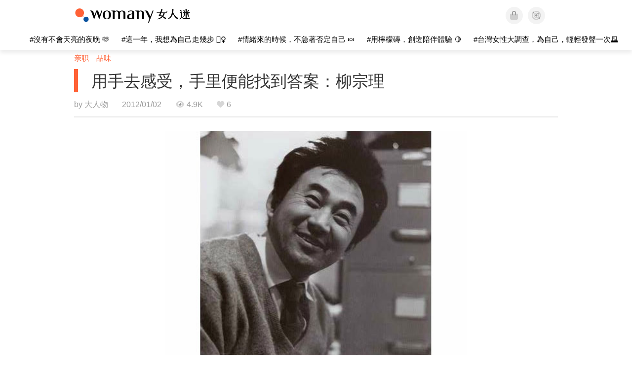

--- FILE ---
content_type: text/html; charset=utf-8
request_url: https://cn.womany.net/read/article/963?ref=readout_text
body_size: 16939
content:

<!DOCTYPE html>
<html ⚡>
  <head>
    <meta charset="utf-8">
    <title>用手去感受，手里便能找到答案：柳宗理｜女人迷 Womany</title>
      <link rel="preload" as="script" href="https://cdn.ampproject.org/v0.js">

<link rel="preconnect"   href="https://knight.womany.net" crossorigin>
<link rel="dns-prefetch" href="https://knight.womany.net">
<link rel="preconnect"   href="https://api.womany.net" crossorigin>
<link rel="dns-prefetch" href="https://api.womany.net">

    <link rel="canonical" href="https://cn.womany.net/read/article/963">
    <link rel="alternate" hreflang="zh-tw" href="https://womany.net/articles/963/amp">
    <link rel="icon" sizes="16x16" href="/favicon.ico">
    <link rel="icon" sizes="32x32" href="/favicon32.ico">
    <link rel="icon" sizes="300x300" href="https://knight.womany.net/images/womany_logo_300x300_n.png">
      <link rel="apple-touch-icon"  href="https://womany.net/apple-touch-icon.png">
<link rel="apple-touch-icon"  sizes="120x120" href="https://womany.net/cdn-cgi/image/w=120,h=120,fit=scale-down/https://womany.net/apple-touch-icon.png">
<link rel="apple-touch-icon"  sizes="152x152" href="https://womany.net/cdn-cgi/image/w=152,h=152,fit=scale-down/https://womany.net/apple-touch-icon.png">
<link rel="apple-touch-icon"  sizes="167x167" href="https://womany.net/cdn-cgi/image/w=167,h=167,fit=scale-down/https://womany.net/apple-touch-icon.png">
<link rel="apple-touch-icon"  sizes="180x180" href="https://womany.net/cdn-cgi/image/w=180,h=180,fit=scale-down/https://womany.net/apple-touch-icon.png">

    <meta name="viewport" content="width=device-width,minimum-scale=1,initial-scale=1">
    <meta name="referrer" content="no-referrer-when-downgrade">
    <meta name="amp-google-client-id-api" content="googleanalytics">
    <meta name="description" content="如果有在涉猎工业设计或是非常热爱做菜的朋友，肯定对这号人物在熟悉不过了，举世闻名的日本设计大师柳宗理，在2011年圣诞节，这位大师因为肺炎离开人世，享年96岁。不管是椅子或是餐具，柳宗理这位大师所设计的商品随随便便都可以列举长长的清单，他设计的餐具线条简单，对美食讲究的美食家也赞不绝口...">
    <meta property="og:site_name" content="女人迷 Womany"/>
    <meta property="og:url" content="https://cn.womany.net/read/article/963"/>
    <meta property="og:title" content="用手去感受，手里便能找到答案：柳宗理｜女人迷 Womany"/>
    <meta property="og:description" content="如果有在涉猎工业设计或是非常热爱做菜的朋友，肯定对这号人物在熟悉不过了，举世闻名的日本设计大师柳宗理，在2011年圣诞节，这位大师因为肺炎离开人世，享年96岁。不管是椅子或是餐具，柳宗理这位大师所设计的商品随随便便都可以列举长长的清单，他设计的餐具线条简单，对美食讲究的美食家也赞不绝口...">
    <meta property="og:type" content="article"/>
      <meta property="og:image" name="image" content="http://castle.womany.net/images/articles/963/c88185f101c4f567bcd5ac6bfaae4cfb" />
      <meta property="og:image:secure_url" content="https://castle.womany.net/images/articles/963/c88185f101c4f567bcd5ac6bfaae4cfb" />
      <meta property="og:image:width" content="1200" />
      <meta property="og:image:height" content="630" />
      <meta name="twitter:image" content="https://castle.womany.net/images/articles/963/c88185f101c4f567bcd5ac6bfaae4cfb">
    <meta property="article:section" content="亲职" />
    <meta property="article:publisher" content="https://www.facebook.com/womany.net" />
    <meta property="article:published_time" content="2012-01-02T16:00:00+08:00" />
    <meta name="twitter:card" content="summary_large_image">
    <meta name="twitter:site" content="@womanyeditor">
    <meta name="twitter:creator" content="@womanyeditor">
    <meta name="twitter:title" content="用手去感受，手里便能找到答案：柳宗理｜女人迷 Womany">
    <meta name="twitter:description" content="如果有在涉猎工业设计或是非常热爱做菜的朋友，肯定对这号人物在熟悉不过了，举世闻名的日本设计大师柳宗理，在2011年圣诞节，这位大师因为肺炎离开人世，享年96岁。不管是椅子或是餐具，柳宗理这位大师所设计的商品随随便便都可以列举长长的清单，他设计的餐具线条简单，对美食讲究的美食家也赞不绝口...">
        <meta name="author" content="大人物">

      <script type="application/ld+json">
    {"@context":"http://schema.org","@type":"NewsArticle","headline":"用手去感受，手里便能找到答案：柳宗理","alternativeHeadline":"","name":"用手去感受，手里便能找到答案：柳宗理","keywords":["创意","设计师","居家","日本","生活风格","职人专访"],"url":"https://cn.womany.net/read/article/963","mainEntityOfPage":"https://cn.womany.net/read/article/963","datePublished":"2012-01-02T16:00:00+08:00","description":"如果有在涉猎工业设计或是非常热爱做菜的朋友，肯定对这号人物在熟悉不过了，举世闻名的日本设计大师柳宗理，在2011年圣诞节，这位大师因为肺炎离开人世，享年96岁。不管是椅子或是餐具，柳宗理这位大师所设计的商品随随便便都可以列举长长的清单，他设计的餐具线条简单，对美食讲究的美食家也赞不绝口...","image":{"@type":"ImageObject","url":"https://castle.womany.net/images/articles/963/c88185f101c4f567bcd5ac6bfaae4cfb","height":630,"width":1200},"publisher":{"@type":"Organization","name":"女人迷 womany.net","url":"https://womany.net","logo":{"@type":"ImageObject","url":"https://knight.womany.net/images/womany_logo_schema_publisher.png","width":600,"height":60}},"author":[{"@type":"Person","name":"大人物","description":" [大人物@创意生活+设计好物]我们分享精彩设计、也想像无限创意，更可以变身潮流男女 现在就和我们一起开始享受想得美、干得好的酷味人生，做你自己的大人物！http://daman.cool3c.com","url":"https://womany.net/authors/daman.cream","image":{"@type":"ImageObject","url":"https://castle.womany.net/images/users/1167/c129b09d554df31acd81784aad9b19dc.jpg","height":185,"width":185}}],"editor":[{"@type":"Person","name":"Womany Audrey Ko ","url":"https://womany.net/authors/runrunaudrey"}]}
  </script>

    
<script type="application/ld+json">
{
  "@context": "http://schema.org",
  "@graph": [
  {
    "@type": "WebSite",
    "name": "女人迷 Womany",
    "url": "https://womany.net",
    "image": "https://knight.womany.net/images/womany_logo_300x300_n.png",
    "potentialAction": {
      "@type": "SearchAction",
      "target": "https://womany.net/search?q={search_term_string}",
      "query-input": "required name=search_term_string"
    }
  },
  {
  "@context": "http://schema.org",
  "@type": "Organization",
  "name": "吾思传媒股份有限公司",
  "alternateName": ["womany.net", "女人迷"],
  "url": "https://womany.net",
  "logo": "https://knight.womany.net/images/womany_logo_300x300_n.png",
  "contactPoint": {
    "@type": "ContactPoint",
    "telephone": "+886-2-2377-5999",
    "email": "客服信箱：sweetservice@womany.net",
    "contactType": "customer service",
    "availableLanguage": "Mandarin"
  },
  "sameAs": [
    "https://feeds.feedburner.com/womany",
    "https://instagram.com/womany",
    "https://page.line.me/?accountId=womanyshoptw",
    "https://t.me/womany_net",
    "https://twitter.com/womany",
    "https://www.facebook.com/womany.net",
    "https://www.linkedin.com/company/womany",
    "https://www.youtube.com/@womanytw",
    "news.google.com/publications/CAAqBwgKMLztgQsw4Y_-Ag"
  ]
}

  ]
}
</script>


  <script type="application/ld+json">
    {
      "@context": "http://schema.org",
      "@type": "BreadcrumbList",
      "itemListElement": [
        {
          "@type": "ListItem",
          "position": 1,
          "item": {
            "@id": "https://womany.net",
            "name": "女人迷 Womany"
          }
        }, {
          "@type": "ListItem",
          "position": 2,
          "item": {
            "@id": "https://womany.net/read",
            "name": "最新文章"
          }
        }
        , {
          "@type": "ListItem",
          "position": 3,
          "item": {
            "@id": "https://womany.net/interests/parenthood",
            "name": "亲职"
          }
        }
      ]
    }
  </script>



    <script async src="https://cdn.ampproject.org/v0.js"></script>

      <script async custom-element="amp-analytics" src="https://cdn.ampproject.org/v0/amp-analytics-0.1.js"></script>
      <script async custom-element="amp-sidebar" src="https://cdn.ampproject.org/v0/amp-sidebar-0.1.js"></script>
      <script async custom-element="amp-form" src="https://cdn.ampproject.org/v0/amp-form-0.1.js"></script>
      <script async custom-element="amp-youtube" src="https://cdn.ampproject.org/v0/amp-youtube-0.1.js"></script>
      <script async custom-element="amp-iframe" src="https://cdn.ampproject.org/v0/amp-iframe-0.1.js"></script>
      <script async custom-element="amp-social-share" src="https://cdn.ampproject.org/v0/amp-social-share-0.1.js"></script>
      <script async custom-element="amp-facebook" src="https://cdn.ampproject.org/v0/amp-facebook-0.1.js"></script>
      <script async custom-element="amp-instagram" src="https://cdn.ampproject.org/v0/amp-instagram-0.1.js"></script>
      <script async custom-element="amp-twitter" src="https://cdn.ampproject.org/v0/amp-twitter-0.1.js"></script>



      <script async custom-element="amp-list" src="https://cdn.ampproject.org/v0/amp-list-0.1.js"></script>
      <script async custom-template="amp-mustache" src="https://cdn.ampproject.org/v0/amp-mustache-0.2.js"></script>
      <script async custom-element="amp-next-page" src="https://cdn.ampproject.org/v0/amp-next-page-1.0.js"></script>
      <script async custom-element="amp-access" src="https://cdn.ampproject.org/v0/amp-access-0.1.js"></script>
        <script async custom-element="amp-geo" src="https://cdn.ampproject.org/v0/amp-geo-0.1.js"></script>

    <link rel="stylesheet" href="https://kit.fontawesome.com/ba15b83715.css" crossorigin="anonymous">


    <style amp-custom>
      *{box-sizing:border-box}body{color:#333;font-family:PingFang TC,Heiti TC,Noto Sans TC,Noto Sans CJK TC,Source Han Sans TC,Verdana,Helvetica,Microsoft JhengHei,sans-serif;font-size:18px}html[lang=zh-cn] body{font-family:PingFang SC,Heiti SC,Noto Sans CJK SC,Noto Sans SC,Source Han Sans SC,Verdana,Helvetica,Microsoft YaHei,sans-serif}@media (-webkit-min-device-pixel-ratio:1.5625) and (max-width:900px),(-webkit-min-device-pixel-ratio:2) and (max-width:900px),(min-resolution:150dpi) and (max-width:900px){body{font-weight:300}}a{color:#666;text-decoration:none}a h1,a h2,a h3,a h4,a h5,a h6{color:#333}h1,h2,h3,h4,h5,h6{font-size:1em;font-weight:700;line-height:1em;margin:0}article.amp .article-actions.bottom:after,article.amp .article-actions .sharetools:after,article.amp .article-author .author:after,article.amp .article-header .interests ul:after,article.amp .article-header:after,article.amp .article-main .article-meta .tags ul:after{content:"";display:table;clear:both}#w-header .hamburger,#w-sidebar .hamburger{color:#888;cursor:pointer;font-size:30px;line-height:51px;padding:0 11px 9px}#w-header .hamburger:focus,#w-sidebar .hamburger:focus{outline:none}#w-header .hamburger:active,#w-sidebar .hamburger:active{opacity:1}@media (hover:hover){#w-header .hamburger:hover,#w-sidebar .hamburger:hover{opacity:.7}}#w-header .hamburger{float:left}#w-sidebar .hamburger{height:60px}#w-sidebar{font-size:14px;margin:0;background:#f3f3f3;box-shadow:0 0 6px rgba(0,0,0,.2)}#w-sidebar ul{display:block;padding:0;margin:0}#w-sidebar li{list-style:none}#w-sidebar li a{cursor:pointer;text-decoration:none;color:#424242;font-size:1.2em;font-weight:300;padding:12px 10px 12px 25px;display:block;line-height:1em;width:205px}@media (hover:hover){#w-sidebar li a:hover{background:#fff}}#w-sidebar li.spacer{background:transparent;padding:20px 2em 3px 1.8em;font-weight:300;color:#787878;line-height:normal}#w-sidebar li.new-feature a:last-child:after{display:inline-block;font:normal normal normal 14px/1 Font Awesome\ 6 Pro;font-size:inherit;text-rendering:auto;-webkit-font-smoothing:antialiased;-moz-osx-font-smoothing:grayscale;content:"\f111";color:#00a7e3;font-size:12px;transform:scale(.65);position:absolute;left:6px;line-height:21px;opacity:.5;font-weight:900}#w-sidebar li.m-interests{position:relative;display:flex;flex-direction:row;justify-content:flex-start;align-items:center}#w-sidebar li.m-interests input{display:none}@media (hover:hover){#w-sidebar li.m-interests:hover,#w-sidebar li.m-interests a:hover+label#open-submenu:after,#w-sidebar li.m-interests a:hover+label#open-submenu:before{background-color:#fff}#w-sidebar li.m-interests label#close-submenu:hover,#w-sidebar li.m-interests label#open-submenu:hover{cursor:pointer}#w-sidebar li.m-interests label#close-submenu:hover:after,#w-sidebar li.m-interests label#close-submenu:hover:before,#w-sidebar li.m-interests label#open-submenu:hover:after,#w-sidebar li.m-interests label#open-submenu:hover:before{background-color:#fff}}#w-sidebar li.m-interests label{position:relative}#w-sidebar li.m-interests label:after,#w-sidebar li.m-interests label:before{content:"";display:block;width:100%;height:100%;position:absolute}#w-sidebar li.m-interests label:before{top:0}#w-sidebar li.m-interests label:after{width:8px;height:8px;border-top:2px solid rgba(0,0,0,.3);border-right:2px solid rgba(0,0,0,.3)}#w-sidebar li.m-interests label#open-submenu{width:50px;height:40px}#w-sidebar li.m-interests label#open-submenu:before{width:50px;height:40px;right:0}#w-sidebar li.m-interests label#open-submenu:after{transform:translate(-50%,-50%) rotate(45deg);top:50%;right:40%;z-index:2}#w-sidebar li.m-interests label#open-submenu input[type=radio]+.submenu{position:fixed;top:0;left:0;height:200%;background-color:#f3f3f3;transform:translateX(100%);transition:translate,ease,.3s;z-index:3}#w-sidebar li.m-interests label#open-submenu input[type=radio]:checked+.submenu{transform:translateX(0)}#w-sidebar li.m-interests label#close-submenu{display:block;height:70px;font-size:1.2em;font-weight:400;padding:0 0 0 41px;color:rgba(0,0,0,.3)}#w-sidebar li.m-interests label#close-submenu p{margin-bottom:0;position:absolute;bottom:11px;height:24px;line-height:24px}#w-sidebar li.m-interests label#close-submenu:before{top:0;left:0;z-index:-1}#w-sidebar li.m-interests label#close-submenu:after{transform:translateY(-50%) rotate(225deg);bottom:13px;left:22px}#w-sidebar li.m-interests a[title=关注兴趣]{width:75%}#w-top-shortcut,#w-top-shortcut *{box-sizing:border-box}#w-top-shortcut{box-shadow:0 6px 8px 0 rgba(0,0,0,.08);background-color:#fff;width:100%;height:42px;font-size:0;padding-left:48px;white-space:nowrap;position:fixed;top:60px;margin-top:-1px;z-index:999}#w-top-shortcut::-webkit-scrollbar{display:none}#w-top-shortcut>div{overflow-x:auto;-ms-scroll-snap-type:x proximity;scroll-snap-type:x proximity;-webkit-overflow-scrolling:touch}#w-top-shortcut>div>div{display:inline-block;height:42px;padding:0 12px;font-size:15px;scroll-snap-align:start}#w-top-shortcut>div>div:first-child{margin-left:48px}#w-top-shortcut>div>div>a{line-height:42px;color:#000;text-decoration:none}@media (hover:hover){.s-lianhonghong #w-top-shortcut>div>div>a:hover,.s-womany #w-top-shortcut>div>div>a:hover{color:#ff6136}.s-gender #w-top-shortcut>div>div>a:hover{color:#a58c78}.s-family #w-top-shortcut>div>div>a:hover{color:#f5aca4}}#w-top-shortcut>div>div>a:active{background-color:rgba(240,140,0,.11)}#w-top-shortcut>div>div>a.active,#w-top-shortcut>div>div>a:active{font-weight:600}.s-lianhonghong #w-top-shortcut>div>div>a.active,.s-lianhonghong #w-top-shortcut>div>div>a:active,.s-womany #w-top-shortcut>div>div>a.active,.s-womany #w-top-shortcut>div>div>a:active{color:#ff6136;border-bottom:2px solid #ff6136}.s-gender #w-top-shortcut>div>div>a.active,.s-gender #w-top-shortcut>div>div>a:active{color:#a58c78;border-bottom:2px solid #a58c78}.s-family #w-top-shortcut>div>div>a.active,.s-family #w-top-shortcut>div>div>a:active{color:#f5aca4;border-bottom:2px solid #f5aca4}@media (max-width:1279px){#w-top-shortcut>div>a:first-child{margin-left:0}}@media (prefers-color-scheme:dark){#w-top-shortcut{background-color:#1d1d1d}#w-top-shortcut>div>div>a{color:#888}}@media (prefers-color-scheme:dark) and (hover:hover){#w-top-shortcut>div>div>a:hover{color:#ff6136}}@media (prefers-color-scheme:dark){#w-top-shortcut>div>div>a.active,#w-top-shortcut>div>div>a:active{color:#ff6136}}#w-top-shortcut-holder{margin-top:42px}@media (prefers-color-scheme:dark){body{background-color:#1c1c1c}body article.amp{letter-spacing:.02em}body article.amp amp-img{opacity:.6;transition:opacity .5s}}@media (prefers-color-scheme:dark) and (hover:hover){body article.amp amp-img:hover{opacity:1}}@media (prefers-color-scheme:dark){body article.amp .article-header{border-color:#5b5b5b}body article.amp .article-header .interests ul li a{color:#ff6136}}@media (prefers-color-scheme:dark) and (hover:hover){body article.amp .article-header .interests ul li a:hover{color:#ff6136}}@media (prefers-color-scheme:dark){body article.amp .article-title{border-color:#ff6136}}@media (prefers-color-scheme:dark) and (hover:hover){body article.amp .article-title:hover h1{color:#bdbdbd}}@media (prefers-color-scheme:dark){body article.amp .article-title h1,body article.amp .article-title h2{color:#d4d4d4}body article.amp .article-actions{color:#666}body article.amp .article-actions a{color:grey}}@media (prefers-color-scheme:dark) and (hover:hover){body article.amp .article-actions a:hover{color:#ff6136}}@media (prefers-color-scheme:dark){body article.amp .article-actions a:active,body article.amp .article-actions a:visited{color:#666}body article.amp .article-actions.bottom{border-color:#5b5b5b;opacity:.6;transition:opacity .5s}}@media (prefers-color-scheme:dark) and (hover:hover){body article.amp .article-actions.bottom:hover{opacity:1}}@media (prefers-color-scheme:dark){body article.amp .article-main{color:#999}body article.amp .article-main h2,body article.amp .article-main h3,body article.amp .article-main h4,body article.amp .article-main h5,body article.amp .article-main h6{color:#999;font-weight:400}body article.amp .article-main .article-body a,body article.amp .article-main .article-body a:active,body article.amp .article-main .article-body a:visited{color:#999}body article.amp .article-main .article-body .prologue:after,body article.amp .article-main .article-body hr{border-color:#5b5b5b}body article.amp .article-main .article-body .nextpage:after{border-bottom:1.5px solid #5b5b5b}body article.amp .article-main .article-body blockquote{background-color:#262626;border-color:#333;color:#d9d9d9}body article.amp .article-main .article-body blockquote.golden{padding:.5em}body article.amp .article-main .article-body blockquote.golden p{color:#ff6136}body article.amp .article-main .article-body .further a{background-image:linear-gradient(180deg,transparent 60%,rgba(255,209,197,.35) 0)}}@media (prefers-color-scheme:dark) and (hover:hover){body article.amp .article-main .article-body .further a:hover{background-image:linear-gradient(180deg,transparent 60%,rgba(255,97,54,.35) 0)}}@media (prefers-color-scheme:dark){body article.amp .article-main .article-body .further a:visited{background-image:linear-gradient(180deg,transparent 60%,rgba(255,97,54,.35) 0)}body article.amp .article-main .article-meta .nextpage:after{border-bottom:1.5px solid #5b5b5b}body article.amp .article-main .article-meta .editor-info p a{color:#999}body article.amp .article-main .article-meta .related-records .related-block{border-color:#5b5b5b}body article.amp .article-main .article-meta .related-records .related-block h2{color:#999}body article.amp .article-main .article-meta .related-articles-structure{border-color:#5b5b5b}body article.amp .article-main .article-meta .related-articles-structure .preface,body article.amp .article-main .article-meta .related-articles-structure a{color:#999}body article.amp .article-main .article-meta .related-articles-structure a{background-image:linear-gradient(180deg,transparent 60%,#ffd1c5 0)}}@media (prefers-color-scheme:dark) and (hover:hover){body article.amp .article-main .article-meta .related-articles-structure a:hover{background-image:linear-gradient(180deg,transparent 60%,#ff6136 0)}}@media (prefers-color-scheme:dark){body article.amp .article-main .article-meta .related-articles-structure a:visited{background-image:linear-gradient(180deg,transparent 60%,#ff6136 0)}body article.amp .article-main .article-meta .tags a{background-color:transparent}}@media (prefers-color-scheme:dark) and (hover:hover){body article.amp .article-main .article-meta .tags a:hover,body article.amp .article-main .article-meta .tags a:visited:hover{background-color:rgba(240,140,0,.15)}}@media (prefers-color-scheme:dark){body article.amp .article-main .article-meta .tags a:active{background-color:rgba(240,140,0,.25)}body article.amp .article-main .article-meta .embedded-block a{color:#999}}@media (prefers-color-scheme:dark) and (hover:hover){body article.amp .article-main .article-meta .related-articles-structure .article-block:hover h2{color:#ddd}}@media (prefers-color-scheme:dark){body article.amp .article-main .article-author{border-color:#5b5b5b;opacity:.6;transition:opacity .5s}}@media (prefers-color-scheme:dark) and (hover:hover){body article.amp .article-main .article-author:hover{opacity:1}}@media (prefers-color-scheme:dark){body article.amp .article-main .article-author .author-icon{border-color:#5b5b5b}body article.amp .article-main .article-author .author{color:#999;font-weight:300}body article.amp .article-main .article-author .author h3{color:#999}}@media (prefers-color-scheme:dark) and (hover:hover){body article.amp .article-main .article-author .author:hover{background-color:#262626}}@media (prefers-color-scheme:dark){body article.amp .article-main .ads{opacity:.6;transition:opacity .5s}}@media (prefers-color-scheme:dark) and (hover:hover){body article.amp .article-main .ads:hover{opacity:1}}@media (prefers-color-scheme:dark){.article-survey{opacity:.6;transition:opacity .5s}}@media (prefers-color-scheme:dark) and (hover:hover){.article-survey:hover{opacity:1}}@media (prefers-color-scheme:dark){#w-sidebar{background:linear-gradient(#404040,#383838)}#w-sidebar li a{color:#bfbfbf}}@media (prefers-color-scheme:dark) and (hover:hover){#w-sidebar li a:hover{background-color:#333}}@media (prefers-color-scheme:dark){#w-sidebar li.spacer{color:#888;background-color:rgba(0,0,0,.05)}}@media (prefers-color-scheme:dark) and (hover:hover){#w-sidebar li.m-interests:hover,#w-sidebar li.m-interests a:hover+label#open-submenu:after,#w-sidebar li.m-interests a:hover+label#open-submenu:before,#w-sidebar li.m-interests label#close-submenu:hover:after,#w-sidebar li.m-interests label#close-submenu:hover:before,#w-sidebar li.m-interests label#open-submenu:hover:after,#w-sidebar li.m-interests label#open-submenu:hover:before{background-color:#333}}@media (prefers-color-scheme:dark){#w-sidebar li.m-interests label:after{border-color:#bfbfbf}#w-sidebar li.m-interests label#open-submenu input[type=radio]+.submenu{background:linear-gradient(#404040,#383838)}#w-sidebar li.m-interests label#close-submenu p{color:#bfbfbf}}body{line-height:1.75em}.next-page-wrapper{margin:0 auto;max-width:980px}article.amp{margin:1.5em auto;max-width:980px}article.amp h1,article.amp h2,article.amp h3,article.amp h4,article.amp h5,article.amp h6{font-weight:500}article.amp h1{font-size:2em}article.amp h2,article.amp h3{font-size:1.33em}article.amp h4{font-size:1.1em}article.amp h5,article.amp h6{font-size:.88em}article.amp ::-moz-selection,article.amp ::selection{background:#faebd7}article.amp a{color:#f26649;text-decoration:none}@media (hover:hover){article.amp a:hover{color:#f69679;text-decoration:underline}}article.amp a:active{color:#f26649;text-decoration:underline;color:#000}article.amp a:visited{color:#f69679}article.amp .article-header{border-bottom:1.5px solid #e6e6e6;margin-bottom:1.5em;padding-bottom:.5em}article.amp .article-header .sponsor{float:right;font-size:.85em;color:#afafaf}article.amp .article-header .interests{font-size:.85em;font-weight:400}article.amp .article-header .interests ul{padding:0;margin:0 0 .45em}article.amp .article-header .interests ul li{display:inline-block;float:left}article.amp .article-header .interests ul li a{padding:.1em .5em}article.amp .article-header .interests ul li:first-child a{margin-left:-.5em}article.amp .article-header .interests ul li a{color:#ff6136}@media (hover:hover){article.amp .article-header .interests ul li a:hover{color:#ff7550}}article.amp .article-header .interests ul li a:active{color:#ff6136}article.amp .article-title{display:block;border-left:8px solid #ff6136;margin:.33em 0 .5em;padding-left:1.5em}@media (hover:hover){article.amp .article-title:hover{text-decoration:none}article.amp .article-title:hover h1{color:#000}}article.amp .article-title h1{color:#333;font-size:1.85em;font-weight:400;line-height:1.33em;padding-top:.1em}article.amp .article-title h2{color:#333;font-size:1.5em;font-weight:400;line-height:1.2em;padding-bottom:.2em}@media (max-width:767px){article.amp .article-title h1{font-size:1.55em}article.amp .article-title h2{font-size:1.45em}}article.amp .article-actions{color:#9b9b9b;font-size:.7em;font-weight:400}@media (min-width:768px){article.amp .article-actions{font-size:.9em;font-weight:500}}article.amp .article-actions a{color:#9b9b9b}@media (hover:hover){article.amp .article-actions a:hover{color:#8e8e8e}}article.amp .article-actions a:active{color:#757575}article.amp .article-actions>*{display:inline-block}article.amp .article-actions .article-favorite{font-weight:400}@media (max-width:767px){article.amp .article-actions.bottom .article-favorite{font-size:1.33em}}article.amp .article-actions .sharetools{display:block;float:right;max-width:400px;width:100%;line-height:1.75em;transform-origin:center right;transform:scale(.85)}article.amp .article-actions .sharetools amp-social-share{min-width:40px;min-height:40px;position:relative;float:left;border-radius:50%;background-size:80%;margin:5px}article.amp .article-actions .sharetools amp-social-share:before{line-height:35px;position:absolute}article.amp .article-actions .sharetools amp-social-share[type=plurk]:before{background-color:#fff;width:25px;height:25px;line-height:25px;-webkit-clip-path:circle(17px);clip-path:circle(17px)}article.amp .article-actions .sharetools amp-social-share[type=email]{background-image:none}article.amp .article-actions .sharetools amp-social-share[type=print]{padding-left:2px}@media (max-width:767px){article.amp .article-actions .sharetools{height:auto;transform-origin:center left;max-width:none;float:none;width:118%;text-align:center}article.amp .article-actions .sharetools amp-social-share{float:none;margin:0 2px}}article.amp .article-actions .sharetools amp-social-share[type=plurk]{background-color:#cf682f;color:#cf682f}article.amp .article-actions .sharetools amp-social-share[type=telegram]{background-color:#08c;color:#fff}article.amp .article-actions .sharetools amp-social-share[type=email],article.amp .article-actions .sharetools amp-social-share[type=print]{background-color:#939588;color:#fff}article.amp .article-actions .sharetools amp-social-share[type=plurk]:before{font-size:36px;top:8px;left:5px}article.amp .article-actions .sharetools amp-social-share[type=telegram]:before{font-size:22px;top:3px;left:10px}article.amp .article-actions .sharetools amp-social-share[type=email]:before{font-size:22px;top:3px;left:9.5px}article.amp .article-actions .sharetools amp-social-share[type=print]:before{font-size:19.8px;top:2px;left:11px}article.amp .article-actions .sharetools amp-social-share[type=twitter]{background-size:20px}article.amp .article-actions.top .meta-span{margin-right:1.5em}article.amp .article-actions.top .meta-span .fad{font-size:.95em;margin-right:.33em}article.amp .article-actions.top .last-updated-on{display:block}@media (max-width:767px){article.amp .article-actions.top{margin-right:-20px;line-height:2em;font-size:.75em}article.amp .article-actions.top .author-name{display:block}article.amp .article-actions.top .article-favorites{display:none}}article.amp .article-actions.bottom{margin-bottom:1.25rem;padding:2px .5em;text-align:center;line-height:3.3em}article.amp .article-actions.bottom .article-favorite{float:left}@media (max-width:767px){article.amp .article-actions.bottom{border-bottom:none}article.amp .article-actions.bottom .article-favorite{float:none}}article.amp .article-main{color:#424242}article.amp .article-main h2,article.amp .article-main h3,article.amp .article-main h4,article.amp .article-main h5,article.amp .article-main h6{color:#333;font-weight:500;margin-bottom:1.25rem;line-height:1.5em}article.amp .article-main p{margin:0 0 1.25em;line-height:1.75em;word-break:break-word}article.amp .article-main ol,article.amp .article-main ul{margin:0 0 1.25em;padding:0}article.amp .article-main ol li,article.amp .article-main ul li{line-height:1.75em;margin:0 0 .3125em 2.5em}article.amp .article-main .article-body{margin-bottom:1.25em}article.amp .article-main .article-body a{color:#424242;text-decoration:none;border-bottom:1px solid #ffd1c5}@media (hover:hover){article.amp .article-main .article-body a:hover{border-bottom:2px solid #ff6136}}article.amp .article-main .article-body a:active{color:#000;font-weight:400}article.amp .article-main .article-body h2:before,article.amp .article-main .article-body h3:before{content:"";display:block;position:relative;width:0;height:127px;margin-top:-127px}article.amp .article-main .article-body .prologue{margin-bottom:1.875em;color:#949494;font-size:1.1em;font-weight:400}article.amp .article-main .article-body .prologue a{color:#949494}article.amp .article-main .article-body .prologue:after{border:1px solid #e5e3e3;content:"";height:0;display:block;width:7em;margin:1.25em auto}article.amp .article-main .article-body .prologue .further,article.amp .article-main .article-body .table-of-contents h2{display:none}article.amp .article-main .article-body .table-of-contents ol{margin-bottom:0;font-size:.95em}article.amp .article-main .article-body .table-of-contents ul{margin:.25em 0 .5em}article.amp .article-main .article-body .table-of-contents .toclevel-1{margin-bottom:.25em}article.amp .article-main .article-body .table-of-contents .tocnumber{display:none}article.amp .article-main .article-body .table-of-contents:after{content:"";border-bottom:1px solid #e5e3e3;width:11em;margin:3em auto;display:block}article.amp .article-main .article-body hr{margin-bottom:1.25em;border:0;height:0}article.amp .article-main .article-body .nextpage:after{content:"";border-bottom:1px solid #e5e3e3;width:11em;margin:3em auto;display:block}article.amp .article-main .article-body blockquote{background-color:#f6f6f6;border-left:.4em solid #e5e5e5;color:#333;margin:0 0 1.25em;padding:.8em 1.1em}article.amp .article-main .article-body blockquote p{margin:0}article.amp .article-main .article-body blockquote>p:last-child{margin-bottom:0}article.amp .article-main .article-body blockquote.golden{margin:1.5em auto 1.25em;padding:0;max-width:22em;background-color:inherit;border:none;font-size:1.33em;text-align:justify}article.amp .article-main .article-body blockquote.golden p{color:#ff6136;margin:0;line-height:1.5em}article.amp .article-main .article-body blockquote.golden cite{display:block;text-align:right;color:#9b9b9b;font-size:.75em;font-style:normal}article.amp .article-main .article-body blockquote.golden cite:before{content:"—";margin-right:.2em}article.amp .article-main .article-body p.with_fbpost,article.amp .article-main .article-body p.with_flickr,article.amp .article-main .article-body p.with_img{text-align:center}article.amp .article-main .article-body amp-iframe.firstory,article.amp .article-main .article-body amp-iframe.spotify{max-width:500px;margin:0 auto}article.amp .article-main .article-body amp-iframe.hopenglish{height:calc(56vw + 150px);max-height:698.8px}article.amp .article-main .article-body amp-instagram{max-width:500px;margin:0 auto;border-radius:3px;border:1px solid #dbdbdb}article.amp .article-main .article-body amp-iframe.embedvideo,article.amp .article-main .article-body amp-iframe.hopenglish,article.amp .article-main .article-body amp-youtube,article.amp .article-main .article-body article.genderpedia,article.amp .article-main .article-body div.with_twitter{margin-bottom:1.25rem}article.amp .article-main .article-body .further{display:block;padding:0 0 7px}article.amp .article-main .article-body .further .qualifier{display:block;font-size:15px;margin-bottom:-7px}article.amp .article-main .article-body .further a,article.amp .article-main .article-body .further a:visited{border-bottom:none}@media (hover:hover){article.amp .article-main .article-body .further a:hover{border-bottom:none}}article.amp .article-main .article-body .further a{background-image:linear-gradient(180deg,transparent 60%,#ffd1c5 0)}@media (hover:hover){article.amp .article-main .article-body .further a:hover{background-image:linear-gradient(180deg,transparent 60%,#ff6136 0)}}article.amp .article-main .article-body .further a:visited{background-image:linear-gradient(180deg,transparent 60%,#ff6136 0)}article.amp .article-main .article-body article.genderpedia{font-size:15px;padding-bottom:11.25px;background-color:#fff7f0;color:#424242}article.amp .article-main .article-body article.genderpedia .pedia-title{display:block;padding:.3em 11.25px;background-color:#a58c78;color:#fff;font-weight:300}article.amp .article-main .article-body article.genderpedia h4{display:inline-block;font-size:1.2em;margin:11.25px 0 .3em 11.25px}article.amp .article-main .article-body article.genderpedia h5{display:inline-block;font-size:1em;margin:0 0 0 .25em}article.amp .article-main .article-body article.genderpedia footer,article.amp .article-main .article-body article.genderpedia p{margin:.3em 11.25px 0}article.amp .article-main .article-body article.genderpedia footer cite{font-style:normal}@media (prefers-color-scheme:dark){article.amp .article-main .article-body article.genderpedia{background-color:#262626;color:#999}article.amp .article-main .article-body article.genderpedia .pedia-title{background-color:#7f6a5a}}article.amp .article-main .article-meta{font-size:.95em;margin-bottom:1.25rem}article.amp .article-main .article-meta .nextpage:after{content:"";border-bottom:1px solid #e5e3e3;width:11em;margin:3em auto;display:block}article.amp .article-main .article-meta .embedded-block{margin-bottom:2em}article.amp .article-main .article-meta .embedded-block a{color:#424242;text-decoration:none;border-bottom:1px solid #ffd1c5}@media (hover:hover){article.amp .article-main .article-meta .embedded-block a:hover{border-bottom:2px solid #ff6136}}article.amp .article-main .article-meta .embedded-block a:active{color:#000;font-weight:400}article.amp .article-main .article-meta .embedded-block article.genderpedia{font-size:15px;padding-bottom:11.25px;background-color:#fff7f0;color:#424242}article.amp .article-main .article-meta .embedded-block article.genderpedia .pedia-title{display:block;padding:.3em 11.25px;background-color:#a58c78;color:#fff;font-weight:300}article.amp .article-main .article-meta .embedded-block article.genderpedia h4{display:inline-block;font-size:1.2em;margin:11.25px 0 .3em 11.25px}article.amp .article-main .article-meta .embedded-block article.genderpedia h5{display:inline-block;font-size:1em;margin:0 0 0 .25em}article.amp .article-main .article-meta .embedded-block article.genderpedia footer,article.amp .article-main .article-meta .embedded-block article.genderpedia p{margin:.3em 11.25px 0}article.amp .article-main .article-meta .embedded-block article.genderpedia footer cite{font-style:normal}@media (prefers-color-scheme:dark){article.amp .article-main .article-meta .embedded-block article.genderpedia{background-color:#262626;color:#999}article.amp .article-main .article-meta .embedded-block article.genderpedia .pedia-title{background-color:#7f6a5a}}article.amp .article-main .article-meta .embedded-block article.genderpedia{margin-bottom:1.25rem}article.amp .article-main .article-meta .tags{font-size:.88em;margin-bottom:1.25rem}article.amp .article-main .article-meta .tags ul{padding:0;margin:0}article.amp .article-main .article-meta .tags ul li{display:block;float:left;line-height:1.5em;margin:.3em .6em .4em 0;font-weight:400}article.amp .article-main .article-meta .tags ul li a{padding:.1em .75em}article.amp .article-main .article-meta .tags ul li:first-child a{margin-left:0}article.amp .article-main .article-meta .tags a{color:#ff6136;border:1px solid #ff6136}@media (hover:hover){article.amp .article-main .article-meta .tags a:hover{background-color:#f6f6f6;text-decoration:none}}article.amp .article-main .article-meta .tags a:active{background-color:#dadada;color:#ff4d1d}article.amp .article-main .article-meta .tags a:before{content:"#"}article.amp .article-main .article-meta .editor-info{margin-bottom:1.25rem}article.amp .article-main .article-meta .editor-info p{margin-bottom:0}article.amp .article-main .article-meta .editor-info p a{color:#424242;text-decoration:none;border-bottom:1px solid #ffd1c5}@media (hover:hover){article.amp .article-main .article-meta .editor-info p a:hover{border-bottom:2px solid #ff6136}}article.amp .article-main .article-meta .editor-info p a:active{color:#000;font-weight:400}article.amp .article-main .article-meta .disclaimer{margin-bottom:1.25rem}article.amp .article-main .article-meta .disclaimer p{color:#adadad;margin-bottom:0}article.amp .article-main .article-meta .disclaimer p a{color:#424242;text-decoration:none;border-bottom:1px solid #ffd1c5;color:#adadad}@media (hover:hover){article.amp .article-main .article-meta .disclaimer p a:hover{border-bottom:2px solid #ff6136}}article.amp .article-main .article-meta .disclaimer p a:active{color:#000;font-weight:400}article.amp .article-main .article-meta .related-records{display:block}article.amp .article-main .article-meta .related-records .related-block{display:block;margin-bottom:1.25rem;border:1px solid #d8d8d8;font-size:1.1em;text-decoration:none}@media (hover:hover){article.amp .article-main .article-meta .related-records .related-block{margin-left:8px}article.amp .article-main .article-meta .related-records .related-block:hover{text-decoration:none;box-shadow:0 2px 8px hsla(0,0%,72.5%,.5)}}article.amp .article-main .article-meta .related-records .related-block:focus{box-shadow:0 0 6px rgba(0,0,0,.33)}article.amp .article-main .article-meta .related-records .related-block h2{font-size:.95em;font-weight:400;line-height:1.5em;margin:0;overflow:hidden;padding:.5em 0 .5em 1em;color:#666}article.amp .article-main .article-meta .related-records .related-block[data-type=Tag]{display:inline-block;padding-right:1em}article.amp .article-main .article-meta .related-records .related-block[data-type=Tag] h2:before{content:"#"}article.amp .article-main .article-meta .related-records .related-block[data-type=Tag].has-feature-image{padding-right:0;width:100%}article.amp .article-main .article-meta .related-records .related-block amp-img,article.amp .article-main .article-meta .related-records .related-block img{display:block}article.amp .article-main .article-meta .end_ad{margin-bottom:1.25rem}article.amp .article-main .article-meta .end_ad_link{width:100%;display:block}article.amp .article-main .article-meta .related-articles-structure{margin-bottom:1.3rem}article.amp .article-main .article-meta .related-articles-structure ul{list-style-type:none}article.amp .article-main .article-meta .related-articles-structure ul li{margin:0}article.amp .article-main .article-meta .related-articles-structure .preface{display:block;font-size:15px;margin-bottom:-3px}article.amp .article-main .article-meta .related-articles-structure a{color:#424242;border-bottom:none;text-decoration:none;background-image:linear-gradient(180deg,transparent 60%,#ffd1c5 0)}@media (hover:hover){article.amp .article-main .article-meta .related-articles-structure a:hover{background-image:linear-gradient(180deg,transparent 60%,#ff6136 0)}}article.amp .article-main .article-meta .related-articles-structure a:visited{background-image:linear-gradient(180deg,transparent 60%,#ff6136 0)}article.amp .article-author{overflow:hidden;margin:0 auto 1.25rem;border-bottom:1px solid #e5e3e3;border-top:1px solid #e5e3e3}article.amp .article-author .author{color:#666;display:block;font-size:.85em;padding:20px;position:relative}article.amp .article-author .author .author-icon{border:1px solid #e5e3e3;border-radius:50%;float:left;height:100px;margin:0;max-width:none;width:100px}@media (hover:hover){article.amp .article-author .author:hover{text-decoration:none;background-color:#f6f6f6}article.amp .article-author .author:hover .author-icon{box-shadow:0 0 6px rgba(0,0,0,.25)}}article.amp .article-author .author .desc,article.amp .article-author .author .type,article.amp .article-author .author h3{display:block;margin:0 0 0 120px;line-height:1em}article.amp .article-author .author .type{color:#9b9b9b;font-size:.9em;margin-top:.5em}article.amp .article-author .author h3{font-size:1.4em;font-weight:400;line-height:1.8em;color:#333}article.amp .article-author .author .desc{line-height:1.5em}@media (max-width:767px){article.amp .article-author .author{padding-top:13.33333px;padding-bottom:13.33333px}article.amp .article-author .author .author-icon{max-height:60px;max-width:60px}article.amp .article-author .author .type,article.amp .article-author .author h3{margin-left:75px}article.amp .article-author .author .type{margin-top:.6em}article.amp .article-author .author h3{line-height:1.5em}article.amp .article-author .author .desc{display:none}}@media (max-width:1020px){article.amp{max-width:none}article.amp .article-header .article-actions,article.amp .article-header .interests{padding-left:calc(8px + 1.76471em)}article.amp .article-main{max-width:980px;margin:0 20px}article.amp .article-main .article-body{text-overflow:ellipsis}article.amp .article-main .article-body h3{font-size:1.1em}article.amp .article-main .article-body amp-facebook[data-embed-as=video],article.amp .article-main .article-body amp-iframe.embedvideo,article.amp .article-main .article-body amp-iframe.hopenglish,article.amp .article-main .article-body amp-youtube,article.amp .article-main .article-body blockquote,article.amp .article-main .article-body p.with_img{margin-left:-20px;margin-right:-20px}}@media (max-width:1020px) and (max-width:500px){article.amp .article-main .article-body amp-iframe.firstory,article.amp .article-main .article-body amp-iframe.spotify{margin-left:-20px;margin-right:-20px}}@media (max-width:1020px){article.amp .article-main .article-body blockquote{padding-left:.7em}article.amp .article-main .article-body blockquote.golden{text-align:left}}@media (max-width:1020px) and (max-width:767px){article.amp .article-main .article-body blockquote.golden{padding:0 1em 0 .5em}}@media (max-width:980px){article.amp .article-header{margin-left:28px;margin-right:20px}article.amp .article-header .article-actions,article.amp .article-header .interests{padding-left:.1em}article.amp .article-title{margin-left:-28px;padding-left:20px}}.translator{max-width:980px}.translator.top{margin:.5em auto;color:#999;font-size:.9em;font-style:italic;border-bottom:1px solid #ddd;padding:0 .75em .5em;line-height:1.5em}.translator.top a{color:#999}.translator.bottom{margin:1em auto;font-size:1em;background-color:#ffffbe;line-height:1.5em;padding:.5em;display:block;text-align:center;color:#333}.translator.bottom a{color:#333;font-size:.85em;border:1px solid #999;text-decoration:none;padding-left:.1em;vertical-align:middle;display:inline-block;line-height:2.5em;border-radius:50%;height:2.5em;width:2.5em;overflow:hidden}@media (hover:hover){.translator.bottom a:hover{box-shadow:0 0 5px rgba(0,0,0,.4)}}.translator.bottom p{margin:0 0 .5em}.dailycal{height:215px}@media (max-width:768px){.dailycal{height:339px}}@media (max-width:413px){.dailycal{height:346px}}.dailycal-wrap{background-color:#fff;display:block;position:relative;max-width:980px;margin:15px auto 0}@media (max-width:980px){.dailycal-wrap{margin-left:1em;margin-right:1em}}@media (prefers-color-scheme:dark){.dailycal-wrap{background-color:#1c1c1c}}.dailycal-wrap .daily-cal{display:flex;height:200px;background-color:#f3f3f3}.dailycal-wrap .daily-cal .cal{flex:1 0 265px;display:grid;grid-template:"a b" 20px "a c" 20px "d d" auto/50px 1fr;padding:15px 40px;margin:5px;font-size:14px;background-color:#fff;line-height:normal}.dailycal-wrap .daily-cal .cal .day{grid-area:a;font-size:30px;font-weight:700;letter-spacing:.02em;color:#333}.dailycal-wrap .daily-cal .cal .yrmt{grid-area:b;font-size:12px}.dailycal-wrap .daily-cal .cal .weekday,.dailycal-wrap .daily-cal .cal .yrmt{font-weight:500;letter-spacing:.02em;color:#333}.dailycal-wrap .daily-cal .cal .weekday{grid-area:c}.dailycal-wrap .daily-cal .cal .goodto{grid-area:d;font-weight:700;letter-spacing:.02em;color:#0854a6;margin-top:5px;font-size:36px}.dailycal-wrap .daily-cal .cal .goodto.long{font-size:30px}.dailycal-wrap .daily-cal .practice{display:flex;flex-flow:column;width:100%;height:100%;font-size:14px;color:#333;padding:15px 15px 15px 25px;line-height:1.4em}.dailycal-wrap .daily-cal .practice .ttl{font-size:1.15em;font-weight:500;margin-bottom:.5em}.dailycal-wrap .daily-cal .practice .ctnt{font-weight:300;letter-spacing:.02em;color:#333;margin:0 3em 0 0;min-height:4.2em}.dailycal-wrap .daily-cal .practice .addition{flex-grow:1;display:grid;align-items:end;grid-template:"a" 22px "b" auto}.dailycal-wrap .daily-cal .practice .addition.withimg{grid-template:"a c" 22px "b c" auto/auto 135px}.dailycal-wrap .daily-cal .practice .addition .divider{grid-area:a}.dailycal-wrap .daily-cal .practice .addition .readmore{grid-area:b}.dailycal-wrap .daily-cal .practice .addition .img-container{grid-area:c}.dailycal-wrap .daily-cal .practice .addition .divider{width:100%;height:11px;background-image:url(https://castle.womany.net/images/content/pictures/126645/71b868a0e7fa3e27f8b395574314afa7.png);background-size:auto 100%;margin-bottom:5px}.dailycal-wrap .daily-cal .practice .addition.withimg .divider{margin-bottom:0}.dailycal-wrap .daily-cal .practice .addition .readmore{color:#333;font-size:.86em;font-weight:400;letter-spacing:.02em}.dailycal-wrap .daily-cal .practice .addition .readmore:after{content:"\f054";font-family:Font Awesome\ 6 Pro;font-weight:300;margin-left:.5em}.dailycal-wrap .daily-cal .practice .addition .img-container{margin-left:10px}.dailycal-wrap .daily-cal .practice .addition .img-container img{-o-object-fit:contain;object-fit:contain;vertical-align:bottom}.dailycal-wrap .daily-cal .practice .addition .img-container img.dark{display:none}.dailycal-wrap .daily-cal .practice .addition .img-container img.light{display:inline}.dailycal-wrap .daily-cal .practice .addition .img-container amp-img.dark{display:none}.dailycal-wrap .daily-cal .practice .addition .img-container amp-img.light{display:block}@media (max-width:900px){.dailycal-wrap .daily-cal .practice{font-size:13px}.dailycal-wrap .daily-cal .practice .ctnt{margin-right:0}.dailycal-wrap .daily-cal .cal{flex-basis:200px}.dailycal-wrap .daily-cal .cal .goodto.long{font-size:36px}}@media (max-width:768px){.dailycal-wrap .daily-cal{flex-direction:column;height:auto}.dailycal-wrap .daily-cal .cal{padding:15px 20px 10px;flex-basis:auto}.dailycal-wrap .daily-cal .cal .goodto,.dailycal-wrap .daily-cal .cal .goodto.long{font-size:30px}.dailycal-wrap .daily-cal .practice{font-size:12px}}@media (max-width:413px){.dailycal-wrap .daily-cal .cal{padding:10px 12px}.dailycal-wrap .daily-cal .practice{padding:.8em 1.2em;font-size:11px}.dailycal-wrap .daily-cal .practice .ttl{margin-bottom:.33em}.dailycal-wrap .daily-cal .practice .addition.withimg{grid-template-columns:auto 120px}.dailycal-wrap .daily-cal .practice .addition .product-img{width:110px;height:70px}.dailycal-wrap .daily-cal .practice .addition .readmore{font-size:.95em}}@media (prefers-color-scheme:dark){.dailycal-wrap .daily-cal{background-color:#333}.dailycal-wrap .daily-cal .cal{background-color:#404040}.dailycal-wrap .daily-cal .cal .day,.dailycal-wrap .daily-cal .cal .weekday,.dailycal-wrap .daily-cal .cal .yrmt{color:#bbb}.dailycal-wrap .daily-cal .cal .goodto{color:#ff6136;opacity:.75}.dailycal-wrap .daily-cal .practice{background-color:#333}.dailycal-wrap .daily-cal .practice .addition .readmore,.dailycal-wrap .daily-cal .practice .ctnt,.dailycal-wrap .daily-cal .practice .ttl{color:#999}.dailycal-wrap .daily-cal .practice .addition.withimg .divider{opacity:.25}.dailycal-wrap .daily-cal .practice .addition .product-img{opacity:.8}.dailycal-wrap .daily-cal .practice .addition .img-container img.dark{display:inline}.dailycal-wrap .daily-cal .practice .addition .img-container img.light{display:none}.dailycal-wrap .daily-cal .practice .addition .img-container amp-img.dark{display:block}.dailycal-wrap .daily-cal .practice .addition .img-container amp-img.light{display:none}}.darkMode .dailycal-wrap .daily-cal{background-color:#333}.darkMode .dailycal-wrap .daily-cal .cal{background-color:#404040}.darkMode .dailycal-wrap .daily-cal .cal .day,.darkMode .dailycal-wrap .daily-cal .cal .weekday,.darkMode .dailycal-wrap .daily-cal .cal .yrmt{color:#bbb}.darkMode .dailycal-wrap .daily-cal .cal .goodto{color:#ff6136;opacity:.75}.darkMode .dailycal-wrap .daily-cal .practice{background-color:#333}.darkMode .dailycal-wrap .daily-cal .practice .addition .readmore,.darkMode .dailycal-wrap .daily-cal .practice .ctnt,.darkMode .dailycal-wrap .daily-cal .practice .ttl{color:#999}.darkMode .dailycal-wrap .daily-cal .practice .addition.withimg .divider{opacity:.25}.darkMode .dailycal-wrap .daily-cal .practice .addition .product-img{opacity:.8}.darkMode .dailycal-wrap .daily-cal .practice .addition .img-container img.dark{display:inline}.darkMode .dailycal-wrap .daily-cal .practice .addition .img-container img.light{display:none}.darkMode .dailycal-wrap .daily-cal .practice .addition .img-container amp-img.dark{display:block}.darkMode .dailycal-wrap .daily-cal .practice .addition .img-container amp-img.light{display:none}@media (prefers-color-scheme:dark){.dailycal-wrap body.b-calendars{min-height:100vh;background-color:#000}.dailycal-wrap body.b-calendars #structure-breadcrumb,.dailycal-wrap body.b-calendars #w-main-content{background-color:#1c1c1c}}.article-survey{border:1px solid #d8d8d8;height:810px}@media (min-width:768px){.article-survey{height:755px}}.article-survey.text_quiz{width:100%;max-height:558px;display:block;margin:0 auto}@media (min-width:768px){.article-survey.text_quiz{max-height:667px}}
      body{padding-top:60px}#w-header{background-color:#fff;color:#fff;font-size:14px;height:60px;overflow:hidden;position:fixed;text-align:center;top:0;width:100%;z-index:999;border-bottom:1px solid #e3e3e3}#w-header>div{max-width:980px;margin:0 auto;position:relative}#w-header .womany-logo{width:240px;height:60px;display:block;float:left;background-origin:content-box;background-position:0;background-size:auto 100%;text-indent:200%;overflow:hidden;white-space:nowrap}@media (max-width:600px){#w-header .womany-logo{width:165px}}#w-header .hamburger{color:#9b9b9b}#w-header .social{display:block;height:60px;float:right;cursor:pointer;margin-right:1.5em;padding-top:13.5px;font-size:1.25em}#w-header .social .btn-feature{display:block;float:left;margin-left:10px;width:35px;height:35px;color:#9b9b9b;background-color:#f3f3f3;border:1px solid #f3f3f3;border-radius:50%}@media (hover:hover){#w-header .social .btn-feature:hover{color:#fff;background-color:#ff6136;border-color:#ff6136}}#w-header .social .btn-feature i{font-size:1.05em;line-height:33px}#w-header .social .btn-feature.account{background-size:cover}#w-header .social .btn-log{display:block;height:30px;position:relative;top:3px;float:right;padding:0 1.5em;margin-left:15px;color:#fff;border-radius:5px;font-size:.9em;font-weight:400;line-height:30px;background-color:#ff6136}@media (hover:hover){#w-header .social .btn-log:hover{background-color:#ff4d1d}}@media (max-width:480px){#w-header .social{margin-right:.5em}#w-header .social .btn-log{margin-left:10px;padding:0 1em}}@media (max-width:400px){#w-header .social .btn-log.out{display:none}}@media (prefers-color-scheme:dark){#w-header{background-color:#111;border-color:#262626}#w-header .social .btn-feature{color:#9b9b9b;background-color:#333;border-color:#111}}@media (prefers-color-scheme:dark) and (hover:hover){#w-header .social .btn-feature:hover{color:#fff;background-color:#ff6136;border-color:#ff6136}}#w-sidebar{background-color:#f3f3f3}#w-sidebar li:visited a{background-color:#fff}@media (hover:hover){#w-sidebar li:hover a{background-color:#fff}}#w-sidebar li.new-feature a:last-child:after{color:#00a7e3;opacity:1}article.amp .article-header .interests .interest a{color:#ff6136}@media (hover:hover){article.amp .article-header .interests .interest a:hover{color:#ff6136}}@media (hover:hover){article.amp .article-header .article-actions a:hover{color:#ff6136;text-decoration:none}}article.amp .article-main .article-body a,article.amp .article-main .article-body a:visited,article.amp .article-title{border-color:#ff6136}@media (hover:hover){article.amp .article-main .article-body a:hover{border-color:#ff6136}}article.amp .article-main .article-body blockquote.golden p{color:#ff6136}article.amp .article-main .article-body .further a{background-image:linear-gradient(180deg,transparent 60%,#ff9d83 0)}@media (hover:hover){article.amp .article-main .article-body .further a:hover{background-image:linear-gradient(180deg,transparent 60%,#ff6136 0)}}article.amp .article-main .article-body .further a:visited{background-image:linear-gradient(180deg,transparent 60%,#ff6136 0)}article.amp .article-main .article-meta .related-articles-structure a{background-image:linear-gradient(180deg,transparent 60%,#ff9d83 0)}@media (hover:hover){article.amp .article-main .article-meta .related-articles-structure a:hover{background-image:linear-gradient(180deg,transparent 60%,#ff6136 0)}}article.amp .article-main .article-meta .related-articles-structure a:visited{background-image:linear-gradient(180deg,transparent 60%,#ff6136 0)}article.amp .article-main .article-meta .tags a{color:#ff6136;border:1px solid #ff6136;background-color:transparent}@media (hover:hover){article.amp .article-main .article-meta .tags a:hover{background-color:#f8f8f8}}article.amp .article-main .article-meta .tags a:before{content:"#"}article.amp .article-main .article-meta .editor-info p a{border-color:#ff6136}@media (hover:hover){article.amp .article-main .article-meta .editor-info p a:hover{border-color:#ff6136}}article.amp .article-main .article-meta .article-actions.bottom{border:none}article.amp .article-main .article-meta .embedded-block a{border-color:#ff6136}@media (hover:hover){article.amp .article-main .article-meta .embedded-block a:hover{border-color:#ff6136}}article.amp .article-main .article-meta .disclaimer p a{border-color:#ff6136}@media (hover:hover){article.amp .article-main .article-meta .disclaimer p a:hover{border-color:#ff6136}}@media (prefers-color-scheme:dark){body #w-sidebar li:hover a{background-color:#333}body article.amp .article-header .interests .interest a{color:#ff6136}}@media (prefers-color-scheme:dark) and (hover:hover){body article.amp .article-header .interests .interest a:hover{color:#ff6136}}@media (prefers-color-scheme:dark){body article.amp .article-header .article-title{border-color:#ff6136}body article.amp .article-header .article-actions a{color:grey}}@media (prefers-color-scheme:dark) and (hover:hover){body article.amp .article-header .article-actions a:hover{color:#ff6136}}@media (prefers-color-scheme:dark){body article.amp .article-header .article-actions a:active,body article.amp .article-header .article-actions a:visited,body article.amp .article-main .article-body blockquote.golden p{color:#ff6136}body article.amp .article-main .article-body .further a{background-image:linear-gradient(180deg,transparent 60%,#ff9d83 0)}}@media (prefers-color-scheme:dark) and (hover:hover){body article.amp .article-main .article-body .further a:hover{background-image:linear-gradient(180deg,transparent 60%,#ff6136 0)}}@media (prefers-color-scheme:dark){body article.amp .article-main .article-body .further a:visited{background-image:linear-gradient(180deg,transparent 60%,#ff6136 0)}body article.amp .article-main .article-meta .related-articles-structure a{background-image:linear-gradient(180deg,transparent 60%,#ff9d83 0)}}@media (prefers-color-scheme:dark) and (hover:hover){body article.amp .article-main .article-meta .related-articles-structure a:hover{background-image:linear-gradient(180deg,transparent 60%,#ff6136 0)}}@media (prefers-color-scheme:dark){body article.amp .article-main .article-meta .related-articles-structure a:visited{background-image:linear-gradient(180deg,transparent 60%,#ff6136 0)}body article.amp .article-main .article-meta .tags a{color:#ff6136;border-color:#ff6136}}@media (prefers-color-scheme:dark) and (hover:hover){body article.amp .article-main .article-meta .tags a:active:hover,body article.amp .article-main .article-meta .tags a:hover,body article.amp .article-main .article-meta .tags a:visited:hover{color:#ff6136;background-color:rgba(240,140,0,.15)}}@media (prefers-color-scheme:dark){body article.amp .article-main .article-meta .tags a:active{background-color:rgba(240,140,0,.25)}body article.amp .article-main .article-meta .article-author .author{color:#999}}#w-header .womany-logo{background-image:url(/images/header_logo_560x120_womany_light_n.png)}@media (prefers-color-scheme:dark){#w-header .womany-logo{background-image:url(/images/header_logo_560x120_womany_dark_n.png)}}@media (max-width:480px){#w-header .womany-logo{width:135px;background-position:0;background-size:230px}}@media (max-width:374px){#w-header .womany-logo{width:80px;background-position:-183px -1px;background-size:auto 110%}}

    </style>

      <style amp-boilerplate>body{-webkit-animation:-amp-start 8s steps(1,end) 0s 1 normal both;-moz-animation:-amp-start 8s steps(1,end) 0s 1 normal both;-ms-animation:-amp-start 8s steps(1,end) 0s 1 normal both;animation:-amp-start 8s steps(1,end) 0s 1 normal both}@-webkit-keyframes -amp-start{from{visibility:hidden}to{visibility:visible}}@-moz-keyframes -amp-start{from{visibility:hidden}to{visibility:visible}}@-ms-keyframes -amp-start{from{visibility:hidden}to{visibility:visible}}@-o-keyframes -amp-start{from{visibility:hidden}to{visibility:visible}}@keyframes -amp-start{from{visibility:hidden}to{visibility:visible}}</style><noscript><style amp-boilerplate>body{-webkit-animation:none;-moz-animation:none;-ms-animation:none;animation:none}</style></noscript>

      <script id="amp-access" type="application/json">
      {
        "authorization": "https://api.womany.net/user?rid=READER_ID&_=RANDOM",
        "pingback": "https://womany.net/api-cf/view/a/963?rid=READER_ID&url=AMPDOC_URL&referer=DOCUMENT_REFERRER&_=RANDOM",
        "login": {
          "sign-in": "https://womany.net/users/amp_login?rid=READER_ID&return_url=RETURN_URL",
          "sign-out": "https://womany.net/users/amp_logout?rid=READER_ID&return_url=RETURN_URL"
        },
        "authorizationFallbackResponse": {
          "error": true,
          "status": "fallback"
        }
      }
      </script>

  </head>

  <body data-browser="Chrome" data-browser-version="116" data-browser-lang="" class="b-articles b-amp b-963 s-womany" id="ampbody">
      
<amp-analytics config="https://www.googletagmanager.com/amp.json?id=GTM-WM8QJRWX&gtm.url=SOURCE_URL" data-credentials="include"></amp-analytics>



    

<header id="w-header" next-page-hide>
  <div>


    <a class="womany-logo" href="/?ref=amp-header-logo">
      女人迷 Womany
    </a>

    <div class="social">

      <a class="shop btn-feature" href="https://shop.womany.net?ref=amp-header-icon" data-vars-trackthis="shop" target="_blank" title="女人迷商号">
        <i class="fa-fw fad fa-shopping-bag" aria-hidden="true"></i>
      </a>

      <a class="dei btn-feature" href="https://womany.net/dei/?ref=amp-header-icon" data-vars-trackthis="dei" target="_blank" title="DEI 多元共融">
        <i class="fa-fw fad fa-solar-system" aria-hidden="true"></i>
      </a>


    </div>

  </div>
</header>


        <amp-list layout="fixed-height" width="auto" height="42" src="https://api.womany.net/nads/5d4c2d74e25bfbba" id="w-top-shortcut" next-page-hide>
  <template type="amp-mustache">
    <a href="{{ url }}?ref=hd-nav-amp" class="shortcut-{{item_id}}" data-item-id="{{ item_id }}" target="_blank">#{{ name }}</a>
    <amp-analytics>
      <script type="application/json">
        {
          "requests": {
            "nadview": "https://api.womany.net/nads/imps/{{ item_id }}"
          },
          "triggers": {
            "trackAdVieew": {
              "on": "visible",
              "request": "nadview"
            }
          },
          "transport": {
            "xhr": true
          }
        }
      </script>
    </amp-analytics>
  </template>
</amp-list>


      <div id="w-top-shortcut-holder" next-page-hide></div>


        <!-- Google Ads -->
<amp-analytics type="gtag" data-credentials="include">
  <script type="application/json">
  {
    "vars": {
      "gtag_id": "AW-1001780063",
      "config": { "AW-1001780063": { "groups": "default" } }
    },
    "triggers" : {
      "trackPageview" : {
        "on": "visible",
        "selector": ".article-main",
        "request": "pageview",
        "vars": {
          "event_name": "page_view",
          "category": "文章",
          "topics": "创意,设计师,居家,日本,生活风格,职人专访,亲职,品味,椅子"
        }
      }
    }
  }
  </script>
</amp-analytics>


        
<!-- GA4 -->

<amp-analytics type="gtag" data-credentials="include">
<script type="application/json">
{
  "vars": {
    "linker": { "domains": ["womany.net", "cn.womany.net", "en.womany.net", "jp.womany.net", "talk.womany.net", "shop.womany.net", "lianhonghong.com", "talk.lianhonghong.com"] },
    "config": {
      "G-RMQE8FQW44": { "groups": "default", "content_group": "amp_article-amp_articles_amp" }
    }
  },
  "triggers": {
    "read-half": {
      "on": "scroll",
      "scrollSpec": {
        "verticalBoundaries": [50],
        "useInitialPageSize": true
      },
      "vars": {
        "content_group": "article-amp_articles_amp",
        "event_name": "Website Tracking",
        "event_category": "article",
        "event_label": "article-read-half"
      }
    },
    "imp-related-articles": {
      "on": "visible",
      "selector": ".related-article-0",
      "vars": {
        "content_group": "article-amp_articles_amp",
        "event_name": "Website Tracking",
        "event_category": "article",
        "event_label": "imp-related-article"
      }
    },
    "open-related-articles": {
      "on": "click",
      "selector": ".article-block",
      "vars": {
        "content_group": "article-amp_articles_amp",
        "event_name": "Website Tracking",
        "event_category": "article",
        "event_label": "open-related-article"
      }
    },
    "trackScrollThrough": {
      "on": "amp-next-page-scroll",
      "vars": {
        "content_group": "article-amp_articles_amp",
        "event_name": "Website Tracking",
        "event_category": "article",
        "event_label": "scroll_to_next_article_amp"
      }
    },
    "trackClickThrough": {
      "on": "amp-next-page-click",
      "vars": {
        "content_group": "article-amp_articles_amp",
        "event_name": "Website Tracking",
        "event_category": "article",
        "event_label": "amp-next-page_click-suggest"
      }
    },
    "button-m-hamburger": {
      "on": "click",
      "selector": ".hamburger",
      "vars": {
        "content_group": "article-amp_articles_amp",
        "event_name": "Website Tracking",
        "event_category": "menu-header_click",
        "event_label": "hamburger-amp"
      }
    },
    "header-womany-logo": {
      "on": "click",
      "selector": ".womany-logo",
      "vars": {
        "content_group": "article-amp_articles_amp",
        "event_name": "Website Tracking",
        "event_category": "menu-header_click",
        "event_label": "m-womany-logo-amp"
      }
    },
    "header-login": {
      "on": "click",
      "selector": ".btn-login",
      "vars": {
        "content_group": "article-amp_articles_amp",
        "event_name": "Website Tracking",
        "event_category": "menu-header_click",
        "event_label": "m-login-amp"
      }
    },
    "header-icon": {
      "on": "click",
      "selector": ".btn-feature",
      "vars": {
        "content_group": "article-amp_articles_amp",
        "event_name": "Website Tracking",
        "event_category": "menu-header_click",
        "event_label": "${trackthis}-amp"
      }
    },
    "sidenav-li-click": {
      "on": "click",
      "selector": ".sidebar li",
      "vars": {
        "content_group": "article-amp_articles_amp",
        "event_name": "Website Tracking",
        "event_category": "menu-sidenav_click",
        "event_label": "${eventLbl}-amp"
      }
    }
  }
}
</script>
</amp-analytics>


        <amp-geo layout="nodisplay"></amp-geo>
<amp-analytics>
  <script type="application/json">
    {
      "transport": {
        "xhrpost": true,
        "useBody": true
      },
      "requests": {
        "event": "https://api.womany.net/analytics/mixpanel"
      },
      "extraUrlParams": {
        "properties": {
          "distinct_id": "${accessReaderId}",
          "$current_url": "${sourceUrl}",
          "$initial_referrer": "$IF(${externalReferrer}, ${externalReferrer}, $direct)",
          "$insert_id": "${random}",
          "$lib_version": "20230906-2000",
          "$os": "${uach(platform)}",
          "$model": "${uach(model)}",
          "$referrer": "${documentReferrer}",
          "$screen_height": "${screenHeight}",
          "$screen_width": "${screenWidth}",
          "$user_id": "${accessReaderId}",
          "current_domain": "${sourceHost}",
          "current_page_title": "${title}",
          "current_url_path": "${sourcePath}",
          "mp_country_code": "${ampGeo(ISOCountry)}",
          "mp_lib": "web_amp",
          "fbclid": "${queryParam(fbclid)}",
          "gclid": "${queryParam(gclid)}",
          "utm_campaign": "${queryParam(utm_campaign)}",
          "utm_content": "${queryParam(utm_content)}",
          "utm_medium": "${queryParam(utm_medium)}",
          "utm_source": "${queryParam(utm_source)}",
          "utm_term": "${queryParam(utm_term)}",
          "$geo_source": "amp-geo",
          "$timezone": "${timezoneCode}"
        }

      },
      "triggers": {
        "trackPageview": {
          "on": "visible",
          "request": "event",
          "extraUrlParams": {
            "event": "$mp_web_page_view"
          }
        },

        "read-half": {
          "request": "event",
          "on": "scroll",
          "scrollSpec": {
            "verticalBoundaries": [50],
            "useInitialPageSize": true
          },
          "extraUrlParams": {
            "event": "Website Tracking",
            "vars": {
              "content_group": "article-amp_articles_amp",
              "Event Category": "article",
              "Event Label": "article-read-half"
            }
          }
        },
        "imp-related-articles": {
          "request": "event",
          "on": "visible",
          "selector": ".related-article-0",
          "extraUrlParams": {
            "event": "Website Tracking",
            "vars": {
              "content_group": "article-amp_articles_amp",
              "Event Category": "article",
              "Event Label": "imp-related-article"
            }
          }
        },
        "open-related-articles": {
          "request": "event",
          "on": "click",
          "selector": ".article-block",
          "extraUrlParams": {
            "event": "Website Tracking",
            "vars": {
              "content_group": "article-amp_articles_amp",
              "Event Category": "article",
              "Event Label": "open-related-article"
            }
          }
        },
        "trackScrollThrough": {
          "request": "event",
          "on": "amp-next-page-scroll",
          "extraUrlParams": {
            "event": "Website Tracking",
            "vars": {
              "content_group": "article-amp_articles_amp",
              "Event Category": "article",
              "Event Label": "scroll_to_next_article_amp"
            }
          }
        },
        "trackClickThrough": {
          "request": "event",
          "on": "amp-next-page-click",
          "extraUrlParams": {
            "event": "Website Tracking",
            "vars": {
              "content_group": "article-amp_articles_amp",
              "Event Category": "article",
              "Event Label": "amp-next-page_click-suggest"
            }
          }
        },
        "button-m-hamburger": {
          "request": "event",
          "on": "click",
          "selector": ".hamburger",
          "extraUrlParams": {
            "event": "Website Tracking",
            "vars": {
              "content_group": "article-amp_articles_amp",
              "Event Category": "menu-header_click",
              "Event Label": "hamburger-amp"
            }
          }
        },
        "header-womany-logo": {
          "request": "event",
          "on": "click",
          "selector": ".womany-logo",
          "extraUrlParams": {
            "event": "Website Tracking",
            "vars": {
              "content_group": "article-amp_articles_amp",
              "Event Category": "menu-header_click",
              "Event Label": "m-womany-logo-amp"
            }
          }
        },
        "header-login": {
          "request": "event",
          "on": "click",
          "selector": ".btn-login",
          "extraUrlParams": {
            "event": "Website Tracking",
            "vars": {
              "content_group": "article-amp_articles_amp",
              "Event Category": "menu-header_click",
              "Event Label": "m-login-amp"
            }
          }
        },
        "header-icon": {
          "request": "event",
          "on": "click",
          "selector": ".btn-feature",
          "extraUrlParams": {
            "event": "Website Tracking",
            "vars": {
              "content_group": "article-amp_articles_amp",
              "Event Category": "menu-header_click",
              "Event Label": "${trackthis}-amp"
            }
          }
        },
        "sidenav-li-click": {
          "request": "event",
          "on": "click",
          "selector": ".sidebar li",
          "extraUrlParams": {
            "event": "Website Tracking",
            "vars": {
              "content_group": "article-amp_articles_amp",
              "Event Category": "menu-sidenav_click",
              "Event Label": "${eventLbl}-amp"
            }
          }
        }
      }
    }
  </script>
</amp-analytics>


      <amp-pixel src="https://www.facebook.com/tr?id=858035854323051&amp;ev=ViewContent&amp;cd[content_name]=用手去感受，手里便能找到答案：柳宗理&amp;cd[content_category]=文章&amp;cd[content_ids]=[&quot;创意&quot;,&quot;设计师&quot;,&quot;居家&quot;,&quot;日本&quot;,&quot;生活风格&quot;,&quot;职人专访&quot;,&quot;亲职&quot;,&quot;品味&quot;,&quot;椅子&quot;]&dl=https://cn.womany.net/read/article/963" layout="nodisplay"></amp-pixel>



    




<article
  id="article963"
  class="amp article-root  "
  data-id="963"
>

  <section class="article-header">
    <nav class="interests">
      <ul>
          <li class='interest'><a href="/interests/parenthood?ref=wa-head">亲职</a></li>
          <li class='interest'><a href="/interests/sense?ref=wa-head">品味</a></li>
      </ul>
    </nav>

    <a href="https://cn.womany.net/read/article/963" class="article-title">
      <h1>用手去感受，手里便能找到答案：柳宗理</h1>
    </a>

    <aside class="article-actions top">
      <span class="author-name meta-span">
        by <a href="/authors/daman.cream?ref=s_a_author">大人物</a>
      </span>
      <time class="meta-span" datetime="2012-01-02">
         2012/01/02
      </time>
      <span class="article-count meta-span"><i class="fad fa-eye"></i>4.9K</span>
      <span class="meta-span article-favorite"><i class="fad fa-heart"></i>6</span>

    </aside>
  </section>

  <div class="article-main">
    <section class="article-body">


      <p class="with_img"><span><amp-img alt="用手去感受，手里便能找到答案：柳宗理" src="https://womany.net/cdn-cgi/image/w=800,fit=scale-down/https://lh6.googleusercontent.com/DafU8uMTk126df2yHVmNOTicvGdEyJT28PPNNZOYN8sUBoMOge1O-f3mhB1zQl6BDiVlrN83On5uGfDu6VrAlp7p2bjZ2nwHOTcTwr4tHA7fbNMNdyo" width="610" height="464" srcset="https://womany.net/cdn-cgi/image/w=1700,fit=scale-down/https://lh6.googleusercontent.com/DafU8uMTk126df2yHVmNOTicvGdEyJT28PPNNZOYN8sUBoMOge1O-f3mhB1zQl6BDiVlrN83On5uGfDu6VrAlp7p2bjZ2nwHOTcTwr4tHA7fbNMNdyo 1700w,https://womany.net/cdn-cgi/image/w=1440,fit=scale-down/https://lh6.googleusercontent.com/DafU8uMTk126df2yHVmNOTicvGdEyJT28PPNNZOYN8sUBoMOge1O-f3mhB1zQl6BDiVlrN83On5uGfDu6VrAlp7p2bjZ2nwHOTcTwr4tHA7fbNMNdyo 1440w,https://womany.net/cdn-cgi/image/w=960,fit=scale-down/https://lh6.googleusercontent.com/DafU8uMTk126df2yHVmNOTicvGdEyJT28PPNNZOYN8sUBoMOge1O-f3mhB1zQl6BDiVlrN83On5uGfDu6VrAlp7p2bjZ2nwHOTcTwr4tHA7fbNMNdyo 960w,https://womany.net/cdn-cgi/image/w=800,fit=scale-down/https://lh6.googleusercontent.com/DafU8uMTk126df2yHVmNOTicvGdEyJT28PPNNZOYN8sUBoMOge1O-f3mhB1zQl6BDiVlrN83On5uGfDu6VrAlp7p2bjZ2nwHOTcTwr4tHA7fbNMNdyo 800w,https://womany.net/cdn-cgi/image/w=640,fit=scale-down/https://lh6.googleusercontent.com/DafU8uMTk126df2yHVmNOTicvGdEyJT28PPNNZOYN8sUBoMOge1O-f3mhB1zQl6BDiVlrN83On5uGfDu6VrAlp7p2bjZ2nwHOTcTwr4tHA7fbNMNdyo 640w,https://womany.net/cdn-cgi/image/w=480,fit=scale-down/https://lh6.googleusercontent.com/DafU8uMTk126df2yHVmNOTicvGdEyJT28PPNNZOYN8sUBoMOge1O-f3mhB1zQl6BDiVlrN83On5uGfDu6VrAlp7p2bjZ2nwHOTcTwr4tHA7fbNMNdyo 480w,https://womany.net/cdn-cgi/image/w=380,fit=scale-down/https://lh6.googleusercontent.com/DafU8uMTk126df2yHVmNOTicvGdEyJT28PPNNZOYN8sUBoMOge1O-f3mhB1zQl6BDiVlrN83On5uGfDu6VrAlp7p2bjZ2nwHOTcTwr4tHA7fbNMNdyo 380w,https://womany.net/cdn-cgi/image/w=320,fit=scale-down/https://lh6.googleusercontent.com/DafU8uMTk126df2yHVmNOTicvGdEyJT28PPNNZOYN8sUBoMOge1O-f3mhB1zQl6BDiVlrN83On5uGfDu6VrAlp7p2bjZ2nwHOTcTwr4tHA7fbNMNdyo 320w" layout="intrinsic"></amp-img></span></p>
<p>如果有在涉猎工业设计或是非常热爱做菜的朋友，肯定对这号人物在熟悉不过了，举世闻名的日本设计大师柳宗理，在2011年圣诞节，这位大师因为肺炎离开人世，享年96岁。不管是椅子或是餐具，柳宗理这位大师所设计的商品随随便便都可以列举长长的清单，他设计的餐具线条简单，对美食讲究的美食家也赞不绝口，对他们来说，好的餐具加上好的食物绝对是1+1更大于2。</p>
<p> </p>
<p class="with_img"><span><amp-img alt="用手去感受，手里便能找到答案：柳宗理" src="https://womany.net/cdn-cgi/image/w=800,fit=scale-down/https://lh6.googleusercontent.com/qinA6JPEaBcKCtDZ0zcA7Js-CCIfHUpZWsynk-yneJFI302ucy94L_ffaFfDqHgPvF_D1OlmCSfTfwNOI2robUiwmb2Ydbf_zJITW6F588M-5dWeYrI" width="400" height="342" srcset="https://womany.net/cdn-cgi/image/w=1700,fit=scale-down/https://lh6.googleusercontent.com/qinA6JPEaBcKCtDZ0zcA7Js-CCIfHUpZWsynk-yneJFI302ucy94L_ffaFfDqHgPvF_D1OlmCSfTfwNOI2robUiwmb2Ydbf_zJITW6F588M-5dWeYrI 1700w,https://womany.net/cdn-cgi/image/w=1440,fit=scale-down/https://lh6.googleusercontent.com/qinA6JPEaBcKCtDZ0zcA7Js-CCIfHUpZWsynk-yneJFI302ucy94L_ffaFfDqHgPvF_D1OlmCSfTfwNOI2robUiwmb2Ydbf_zJITW6F588M-5dWeYrI 1440w,https://womany.net/cdn-cgi/image/w=960,fit=scale-down/https://lh6.googleusercontent.com/qinA6JPEaBcKCtDZ0zcA7Js-CCIfHUpZWsynk-yneJFI302ucy94L_ffaFfDqHgPvF_D1OlmCSfTfwNOI2robUiwmb2Ydbf_zJITW6F588M-5dWeYrI 960w,https://womany.net/cdn-cgi/image/w=800,fit=scale-down/https://lh6.googleusercontent.com/qinA6JPEaBcKCtDZ0zcA7Js-CCIfHUpZWsynk-yneJFI302ucy94L_ffaFfDqHgPvF_D1OlmCSfTfwNOI2robUiwmb2Ydbf_zJITW6F588M-5dWeYrI 800w,https://womany.net/cdn-cgi/image/w=640,fit=scale-down/https://lh6.googleusercontent.com/qinA6JPEaBcKCtDZ0zcA7Js-CCIfHUpZWsynk-yneJFI302ucy94L_ffaFfDqHgPvF_D1OlmCSfTfwNOI2robUiwmb2Ydbf_zJITW6F588M-5dWeYrI 640w,https://womany.net/cdn-cgi/image/w=480,fit=scale-down/https://lh6.googleusercontent.com/qinA6JPEaBcKCtDZ0zcA7Js-CCIfHUpZWsynk-yneJFI302ucy94L_ffaFfDqHgPvF_D1OlmCSfTfwNOI2robUiwmb2Ydbf_zJITW6F588M-5dWeYrI 480w,https://womany.net/cdn-cgi/image/w=380,fit=scale-down/https://lh6.googleusercontent.com/qinA6JPEaBcKCtDZ0zcA7Js-CCIfHUpZWsynk-yneJFI302ucy94L_ffaFfDqHgPvF_D1OlmCSfTfwNOI2robUiwmb2Ydbf_zJITW6F588M-5dWeYrI 380w,https://womany.net/cdn-cgi/image/w=320,fit=scale-down/https://lh6.googleusercontent.com/qinA6JPEaBcKCtDZ0zcA7Js-CCIfHUpZWsynk-yneJFI302ucy94L_ffaFfDqHgPvF_D1OlmCSfTfwNOI2robUiwmb2Ydbf_zJITW6F588M-5dWeYrI 320w" layout="intrinsic"></amp-img></span></p>
<p> </p>
<p class="with_img"><span><amp-img alt="用手去感受，手里便能找到答案：柳宗理" src="https://womany.net/cdn-cgi/image/w=800,fit=scale-down/https://lh6.googleusercontent.com/dT6_or9fCw-hzkUN30J8T8oiTeaKil_u2iqJHxfgnDuEpzg6NmfauvQvQg-wToX-DCsdgJd4BjHdB90ZQhHZkFyw746xRPxLnLF2DcUhrqPMEDs_Aek" width="610" height="288" srcset="https://womany.net/cdn-cgi/image/w=1700,fit=scale-down/https://lh6.googleusercontent.com/dT6_or9fCw-hzkUN30J8T8oiTeaKil_u2iqJHxfgnDuEpzg6NmfauvQvQg-wToX-DCsdgJd4BjHdB90ZQhHZkFyw746xRPxLnLF2DcUhrqPMEDs_Aek 1700w,https://womany.net/cdn-cgi/image/w=1440,fit=scale-down/https://lh6.googleusercontent.com/dT6_or9fCw-hzkUN30J8T8oiTeaKil_u2iqJHxfgnDuEpzg6NmfauvQvQg-wToX-DCsdgJd4BjHdB90ZQhHZkFyw746xRPxLnLF2DcUhrqPMEDs_Aek 1440w,https://womany.net/cdn-cgi/image/w=960,fit=scale-down/https://lh6.googleusercontent.com/dT6_or9fCw-hzkUN30J8T8oiTeaKil_u2iqJHxfgnDuEpzg6NmfauvQvQg-wToX-DCsdgJd4BjHdB90ZQhHZkFyw746xRPxLnLF2DcUhrqPMEDs_Aek 960w,https://womany.net/cdn-cgi/image/w=800,fit=scale-down/https://lh6.googleusercontent.com/dT6_or9fCw-hzkUN30J8T8oiTeaKil_u2iqJHxfgnDuEpzg6NmfauvQvQg-wToX-DCsdgJd4BjHdB90ZQhHZkFyw746xRPxLnLF2DcUhrqPMEDs_Aek 800w,https://womany.net/cdn-cgi/image/w=640,fit=scale-down/https://lh6.googleusercontent.com/dT6_or9fCw-hzkUN30J8T8oiTeaKil_u2iqJHxfgnDuEpzg6NmfauvQvQg-wToX-DCsdgJd4BjHdB90ZQhHZkFyw746xRPxLnLF2DcUhrqPMEDs_Aek 640w,https://womany.net/cdn-cgi/image/w=480,fit=scale-down/https://lh6.googleusercontent.com/dT6_or9fCw-hzkUN30J8T8oiTeaKil_u2iqJHxfgnDuEpzg6NmfauvQvQg-wToX-DCsdgJd4BjHdB90ZQhHZkFyw746xRPxLnLF2DcUhrqPMEDs_Aek 480w,https://womany.net/cdn-cgi/image/w=380,fit=scale-down/https://lh6.googleusercontent.com/dT6_or9fCw-hzkUN30J8T8oiTeaKil_u2iqJHxfgnDuEpzg6NmfauvQvQg-wToX-DCsdgJd4BjHdB90ZQhHZkFyw746xRPxLnLF2DcUhrqPMEDs_Aek 380w,https://womany.net/cdn-cgi/image/w=320,fit=scale-down/https://lh6.googleusercontent.com/dT6_or9fCw-hzkUN30J8T8oiTeaKil_u2iqJHxfgnDuEpzg6NmfauvQvQg-wToX-DCsdgJd4BjHdB90ZQhHZkFyw746xRPxLnLF2DcUhrqPMEDs_Aek 320w" layout="intrinsic"></amp-img></span></p>
<p> </p>
<p>1915年出身东京的柳宗理是日本民意运动创始者柳宗悦的长子，在当年主要攻读西洋油画，在五〇年代开始则以工业设计师活跃在设计界中。1952年他设立了日本柳工业设计研究院后，便设计出了最着名的一张椅子：“蝴蝶椅”，以及白瓷器等等获得1957年米兰设计展“La Triennale di Milano”金奖后，开始扬名于国际间，这张椅子甚至被纽约现代艺术博物馆和罗浮宫选为永久收藏品。</p>
<p> </p>
<p class="with_img"><span><amp-img alt="用手去感受，手里便能找到答案：柳宗理" src="https://womany.net/cdn-cgi/image/w=800,fit=scale-down/https://lh4.googleusercontent.com/YyDy5gLeJFwJTOIPwZBdInFMG_o5miPuB0hKOKme7F63aPofeAlMeTATG8PR4evo-A_M4K7XlHlAXxGZlF4ulJp2wOMbGM_EkZS4Zm4iV4a8KyfUmvc" width="610" height="403" srcset="https://womany.net/cdn-cgi/image/w=1700,fit=scale-down/https://lh4.googleusercontent.com/YyDy5gLeJFwJTOIPwZBdInFMG_o5miPuB0hKOKme7F63aPofeAlMeTATG8PR4evo-A_M4K7XlHlAXxGZlF4ulJp2wOMbGM_EkZS4Zm4iV4a8KyfUmvc 1700w,https://womany.net/cdn-cgi/image/w=1440,fit=scale-down/https://lh4.googleusercontent.com/YyDy5gLeJFwJTOIPwZBdInFMG_o5miPuB0hKOKme7F63aPofeAlMeTATG8PR4evo-A_M4K7XlHlAXxGZlF4ulJp2wOMbGM_EkZS4Zm4iV4a8KyfUmvc 1440w,https://womany.net/cdn-cgi/image/w=960,fit=scale-down/https://lh4.googleusercontent.com/YyDy5gLeJFwJTOIPwZBdInFMG_o5miPuB0hKOKme7F63aPofeAlMeTATG8PR4evo-A_M4K7XlHlAXxGZlF4ulJp2wOMbGM_EkZS4Zm4iV4a8KyfUmvc 960w,https://womany.net/cdn-cgi/image/w=800,fit=scale-down/https://lh4.googleusercontent.com/YyDy5gLeJFwJTOIPwZBdInFMG_o5miPuB0hKOKme7F63aPofeAlMeTATG8PR4evo-A_M4K7XlHlAXxGZlF4ulJp2wOMbGM_EkZS4Zm4iV4a8KyfUmvc 800w,https://womany.net/cdn-cgi/image/w=640,fit=scale-down/https://lh4.googleusercontent.com/YyDy5gLeJFwJTOIPwZBdInFMG_o5miPuB0hKOKme7F63aPofeAlMeTATG8PR4evo-A_M4K7XlHlAXxGZlF4ulJp2wOMbGM_EkZS4Zm4iV4a8KyfUmvc 640w,https://womany.net/cdn-cgi/image/w=480,fit=scale-down/https://lh4.googleusercontent.com/YyDy5gLeJFwJTOIPwZBdInFMG_o5miPuB0hKOKme7F63aPofeAlMeTATG8PR4evo-A_M4K7XlHlAXxGZlF4ulJp2wOMbGM_EkZS4Zm4iV4a8KyfUmvc 480w,https://womany.net/cdn-cgi/image/w=380,fit=scale-down/https://lh4.googleusercontent.com/YyDy5gLeJFwJTOIPwZBdInFMG_o5miPuB0hKOKme7F63aPofeAlMeTATG8PR4evo-A_M4K7XlHlAXxGZlF4ulJp2wOMbGM_EkZS4Zm4iV4a8KyfUmvc 380w,https://womany.net/cdn-cgi/image/w=320,fit=scale-down/https://lh4.googleusercontent.com/YyDy5gLeJFwJTOIPwZBdInFMG_o5miPuB0hKOKme7F63aPofeAlMeTATG8PR4evo-A_M4K7XlHlAXxGZlF4ulJp2wOMbGM_EkZS4Zm4iV4a8KyfUmvc 320w" layout="intrinsic"></amp-img></span></p>
<p> </p>
<p class="with_img"><span><amp-img alt="用手去感受，手里便能找到答案：柳宗理" src="https://womany.net/cdn-cgi/image/w=800,fit=scale-down/https://lh5.googleusercontent.com/4YwcpzbBIUHhBqKz27kodfTV5YAtzE7CQY5So2KRVGAMzIWoIC9dkS2GApHedC6u1aKSJ-7yFLUa1NYpXY0J1aq4wS2qGe9Yn2Uttlam7Q56iE1E5B8" width="610" height="407" srcset="https://womany.net/cdn-cgi/image/w=1700,fit=scale-down/https://lh5.googleusercontent.com/4YwcpzbBIUHhBqKz27kodfTV5YAtzE7CQY5So2KRVGAMzIWoIC9dkS2GApHedC6u1aKSJ-7yFLUa1NYpXY0J1aq4wS2qGe9Yn2Uttlam7Q56iE1E5B8 1700w,https://womany.net/cdn-cgi/image/w=1440,fit=scale-down/https://lh5.googleusercontent.com/4YwcpzbBIUHhBqKz27kodfTV5YAtzE7CQY5So2KRVGAMzIWoIC9dkS2GApHedC6u1aKSJ-7yFLUa1NYpXY0J1aq4wS2qGe9Yn2Uttlam7Q56iE1E5B8 1440w,https://womany.net/cdn-cgi/image/w=960,fit=scale-down/https://lh5.googleusercontent.com/4YwcpzbBIUHhBqKz27kodfTV5YAtzE7CQY5So2KRVGAMzIWoIC9dkS2GApHedC6u1aKSJ-7yFLUa1NYpXY0J1aq4wS2qGe9Yn2Uttlam7Q56iE1E5B8 960w,https://womany.net/cdn-cgi/image/w=800,fit=scale-down/https://lh5.googleusercontent.com/4YwcpzbBIUHhBqKz27kodfTV5YAtzE7CQY5So2KRVGAMzIWoIC9dkS2GApHedC6u1aKSJ-7yFLUa1NYpXY0J1aq4wS2qGe9Yn2Uttlam7Q56iE1E5B8 800w,https://womany.net/cdn-cgi/image/w=640,fit=scale-down/https://lh5.googleusercontent.com/4YwcpzbBIUHhBqKz27kodfTV5YAtzE7CQY5So2KRVGAMzIWoIC9dkS2GApHedC6u1aKSJ-7yFLUa1NYpXY0J1aq4wS2qGe9Yn2Uttlam7Q56iE1E5B8 640w,https://womany.net/cdn-cgi/image/w=480,fit=scale-down/https://lh5.googleusercontent.com/4YwcpzbBIUHhBqKz27kodfTV5YAtzE7CQY5So2KRVGAMzIWoIC9dkS2GApHedC6u1aKSJ-7yFLUa1NYpXY0J1aq4wS2qGe9Yn2Uttlam7Q56iE1E5B8 480w,https://womany.net/cdn-cgi/image/w=380,fit=scale-down/https://lh5.googleusercontent.com/4YwcpzbBIUHhBqKz27kodfTV5YAtzE7CQY5So2KRVGAMzIWoIC9dkS2GApHedC6u1aKSJ-7yFLUa1NYpXY0J1aq4wS2qGe9Yn2Uttlam7Q56iE1E5B8 380w,https://womany.net/cdn-cgi/image/w=320,fit=scale-down/https://lh5.googleusercontent.com/4YwcpzbBIUHhBqKz27kodfTV5YAtzE7CQY5So2KRVGAMzIWoIC9dkS2GApHedC6u1aKSJ-7yFLUa1NYpXY0J1aq4wS2qGe9Yn2Uttlam7Q56iE1E5B8 320w" layout="intrinsic"></amp-img></span></p>
<p> </p>
<p>他走遍了日本各地，深入日本民间生活在民间工艺中，找到发现了人类生活的根本和真正的人性化泉源，之后，便设计出无数的工业产品，成为现代工业设计的导航者。他坚持着自己的设计理念，他的作品主要都以实用舒适优先，最为人称道的就是平底锅倒汤不会滴漏，桦木黑柄不锈钢汤匙是他设计的作品中最畅销的代表作。</p>
<p> </p>
<p class="with_img"><span><amp-img alt="用手去感受，手里便能找到答案：柳宗理" src="https://womany.net/cdn-cgi/image/w=800,fit=scale-down/https://lh4.googleusercontent.com/om9pYoLnQZ-t41MfNAaQCh3uq7zHClhTjZSODwuFNa5HJncPJXplS6ZBYSKY-pjvmte0BtxmnZ6keOiyu2YabKklZgdglvEZefkBXSXFaNJnfOxBHss" width="610" height="404" srcset="https://womany.net/cdn-cgi/image/w=1700,fit=scale-down/https://lh4.googleusercontent.com/om9pYoLnQZ-t41MfNAaQCh3uq7zHClhTjZSODwuFNa5HJncPJXplS6ZBYSKY-pjvmte0BtxmnZ6keOiyu2YabKklZgdglvEZefkBXSXFaNJnfOxBHss 1700w,https://womany.net/cdn-cgi/image/w=1440,fit=scale-down/https://lh4.googleusercontent.com/om9pYoLnQZ-t41MfNAaQCh3uq7zHClhTjZSODwuFNa5HJncPJXplS6ZBYSKY-pjvmte0BtxmnZ6keOiyu2YabKklZgdglvEZefkBXSXFaNJnfOxBHss 1440w,https://womany.net/cdn-cgi/image/w=960,fit=scale-down/https://lh4.googleusercontent.com/om9pYoLnQZ-t41MfNAaQCh3uq7zHClhTjZSODwuFNa5HJncPJXplS6ZBYSKY-pjvmte0BtxmnZ6keOiyu2YabKklZgdglvEZefkBXSXFaNJnfOxBHss 960w,https://womany.net/cdn-cgi/image/w=800,fit=scale-down/https://lh4.googleusercontent.com/om9pYoLnQZ-t41MfNAaQCh3uq7zHClhTjZSODwuFNa5HJncPJXplS6ZBYSKY-pjvmte0BtxmnZ6keOiyu2YabKklZgdglvEZefkBXSXFaNJnfOxBHss 800w,https://womany.net/cdn-cgi/image/w=640,fit=scale-down/https://lh4.googleusercontent.com/om9pYoLnQZ-t41MfNAaQCh3uq7zHClhTjZSODwuFNa5HJncPJXplS6ZBYSKY-pjvmte0BtxmnZ6keOiyu2YabKklZgdglvEZefkBXSXFaNJnfOxBHss 640w,https://womany.net/cdn-cgi/image/w=480,fit=scale-down/https://lh4.googleusercontent.com/om9pYoLnQZ-t41MfNAaQCh3uq7zHClhTjZSODwuFNa5HJncPJXplS6ZBYSKY-pjvmte0BtxmnZ6keOiyu2YabKklZgdglvEZefkBXSXFaNJnfOxBHss 480w,https://womany.net/cdn-cgi/image/w=380,fit=scale-down/https://lh4.googleusercontent.com/om9pYoLnQZ-t41MfNAaQCh3uq7zHClhTjZSODwuFNa5HJncPJXplS6ZBYSKY-pjvmte0BtxmnZ6keOiyu2YabKklZgdglvEZefkBXSXFaNJnfOxBHss 380w,https://womany.net/cdn-cgi/image/w=320,fit=scale-down/https://lh4.googleusercontent.com/om9pYoLnQZ-t41MfNAaQCh3uq7zHClhTjZSODwuFNa5HJncPJXplS6ZBYSKY-pjvmte0BtxmnZ6keOiyu2YabKklZgdglvEZefkBXSXFaNJnfOxBHss 320w" layout="intrinsic"></amp-img></span></p>
<p> </p>
<p>在半个世纪后依然看起来前卫的Elephant Stool，是柳宗理在1954年所设计的，经过了半个世界，仍然是非常受欢迎的作品，Habitat、Vitra Design Museum等等许多知名品牌，很积极的希望能够复刻这张小象椅子。</p>
<p class="with_img"><br>
<span><amp-img alt="用手去感受，手里便能找到答案：柳宗理" src="https://womany.net/cdn-cgi/image/w=800,fit=scale-down/https://lh4.googleusercontent.com/IqitZ3IAJyUech9zHVHrk9ZhymK08E02C4iz99CK4zMK3kFMcosixb7SLf3q5kEIFZ8rBB6RTFMdwBqp7jOZHw5wbZfHg3ySct7SZ5kwkPE67_-6ZsA" width="400" height="662" srcset="https://womany.net/cdn-cgi/image/w=1700,fit=scale-down/https://lh4.googleusercontent.com/IqitZ3IAJyUech9zHVHrk9ZhymK08E02C4iz99CK4zMK3kFMcosixb7SLf3q5kEIFZ8rBB6RTFMdwBqp7jOZHw5wbZfHg3ySct7SZ5kwkPE67_-6ZsA 1700w,https://womany.net/cdn-cgi/image/w=1440,fit=scale-down/https://lh4.googleusercontent.com/IqitZ3IAJyUech9zHVHrk9ZhymK08E02C4iz99CK4zMK3kFMcosixb7SLf3q5kEIFZ8rBB6RTFMdwBqp7jOZHw5wbZfHg3ySct7SZ5kwkPE67_-6ZsA 1440w,https://womany.net/cdn-cgi/image/w=960,fit=scale-down/https://lh4.googleusercontent.com/IqitZ3IAJyUech9zHVHrk9ZhymK08E02C4iz99CK4zMK3kFMcosixb7SLf3q5kEIFZ8rBB6RTFMdwBqp7jOZHw5wbZfHg3ySct7SZ5kwkPE67_-6ZsA 960w,https://womany.net/cdn-cgi/image/w=800,fit=scale-down/https://lh4.googleusercontent.com/IqitZ3IAJyUech9zHVHrk9ZhymK08E02C4iz99CK4zMK3kFMcosixb7SLf3q5kEIFZ8rBB6RTFMdwBqp7jOZHw5wbZfHg3ySct7SZ5kwkPE67_-6ZsA 800w,https://womany.net/cdn-cgi/image/w=640,fit=scale-down/https://lh4.googleusercontent.com/IqitZ3IAJyUech9zHVHrk9ZhymK08E02C4iz99CK4zMK3kFMcosixb7SLf3q5kEIFZ8rBB6RTFMdwBqp7jOZHw5wbZfHg3ySct7SZ5kwkPE67_-6ZsA 640w,https://womany.net/cdn-cgi/image/w=480,fit=scale-down/https://lh4.googleusercontent.com/IqitZ3IAJyUech9zHVHrk9ZhymK08E02C4iz99CK4zMK3kFMcosixb7SLf3q5kEIFZ8rBB6RTFMdwBqp7jOZHw5wbZfHg3ySct7SZ5kwkPE67_-6ZsA 480w,https://womany.net/cdn-cgi/image/w=380,fit=scale-down/https://lh4.googleusercontent.com/IqitZ3IAJyUech9zHVHrk9ZhymK08E02C4iz99CK4zMK3kFMcosixb7SLf3q5kEIFZ8rBB6RTFMdwBqp7jOZHw5wbZfHg3ySct7SZ5kwkPE67_-6ZsA 380w,https://womany.net/cdn-cgi/image/w=320,fit=scale-down/https://lh4.googleusercontent.com/IqitZ3IAJyUech9zHVHrk9ZhymK08E02C4iz99CK4zMK3kFMcosixb7SLf3q5kEIFZ8rBB6RTFMdwBqp7jOZHw5wbZfHg3ySct7SZ5kwkPE67_-6ZsA 320w" layout="intrinsic"></amp-img></span></p>
<p > </p>
<p class="with_img"><span><amp-img alt="用手去感受，手里便能找到答案：柳宗理" src="https://womany.net/cdn-cgi/image/w=800,fit=scale-down/https://lh4.googleusercontent.com/LXVG3dcvIsIGhty6V3fvIbm7_OmVn2MnWqoQ4rSjj3CmRqi-8uVGKQPVGGJyVzNGeJVBYNt_uv8I2fCVOvW_7kibUDu-Y-OKZxZQkRlyelhV8MRunk0" width="610" height="449" srcset="https://womany.net/cdn-cgi/image/w=1700,fit=scale-down/https://lh4.googleusercontent.com/LXVG3dcvIsIGhty6V3fvIbm7_OmVn2MnWqoQ4rSjj3CmRqi-8uVGKQPVGGJyVzNGeJVBYNt_uv8I2fCVOvW_7kibUDu-Y-OKZxZQkRlyelhV8MRunk0 1700w,https://womany.net/cdn-cgi/image/w=1440,fit=scale-down/https://lh4.googleusercontent.com/LXVG3dcvIsIGhty6V3fvIbm7_OmVn2MnWqoQ4rSjj3CmRqi-8uVGKQPVGGJyVzNGeJVBYNt_uv8I2fCVOvW_7kibUDu-Y-OKZxZQkRlyelhV8MRunk0 1440w,https://womany.net/cdn-cgi/image/w=960,fit=scale-down/https://lh4.googleusercontent.com/LXVG3dcvIsIGhty6V3fvIbm7_OmVn2MnWqoQ4rSjj3CmRqi-8uVGKQPVGGJyVzNGeJVBYNt_uv8I2fCVOvW_7kibUDu-Y-OKZxZQkRlyelhV8MRunk0 960w,https://womany.net/cdn-cgi/image/w=800,fit=scale-down/https://lh4.googleusercontent.com/LXVG3dcvIsIGhty6V3fvIbm7_OmVn2MnWqoQ4rSjj3CmRqi-8uVGKQPVGGJyVzNGeJVBYNt_uv8I2fCVOvW_7kibUDu-Y-OKZxZQkRlyelhV8MRunk0 800w,https://womany.net/cdn-cgi/image/w=640,fit=scale-down/https://lh4.googleusercontent.com/LXVG3dcvIsIGhty6V3fvIbm7_OmVn2MnWqoQ4rSjj3CmRqi-8uVGKQPVGGJyVzNGeJVBYNt_uv8I2fCVOvW_7kibUDu-Y-OKZxZQkRlyelhV8MRunk0 640w,https://womany.net/cdn-cgi/image/w=480,fit=scale-down/https://lh4.googleusercontent.com/LXVG3dcvIsIGhty6V3fvIbm7_OmVn2MnWqoQ4rSjj3CmRqi-8uVGKQPVGGJyVzNGeJVBYNt_uv8I2fCVOvW_7kibUDu-Y-OKZxZQkRlyelhV8MRunk0 480w,https://womany.net/cdn-cgi/image/w=380,fit=scale-down/https://lh4.googleusercontent.com/LXVG3dcvIsIGhty6V3fvIbm7_OmVn2MnWqoQ4rSjj3CmRqi-8uVGKQPVGGJyVzNGeJVBYNt_uv8I2fCVOvW_7kibUDu-Y-OKZxZQkRlyelhV8MRunk0 380w,https://womany.net/cdn-cgi/image/w=320,fit=scale-down/https://lh4.googleusercontent.com/LXVG3dcvIsIGhty6V3fvIbm7_OmVn2MnWqoQ4rSjj3CmRqi-8uVGKQPVGGJyVzNGeJVBYNt_uv8I2fCVOvW_7kibUDu-Y-OKZxZQkRlyelhV8MRunk0 320w" layout="intrinsic"></amp-img></span></p>
<p ><span>泳池边摆满的柳宗理老师的大象凳。充满生活感的照片、显示出这真的是个充满生活感的产品。<u><a href="https://www.facebook.com/chairking" target="_blank" rel="noopener">Source</a></u></span></p>
<p > </p>
<p > </p>
<p >在晚年他也积极的参与天桥，高架桥，地铁站等等设计，这几十年我们可以看到柳宗理对设计的热情从来不消灭，他带入的这个世界的不只是他对设计无限的劳动力，更是影响了许多人对设计的价值。“真正的美不需要刻意制作，它是自然而然产生的”。</p>
<p > </p>
<p > </p>
<p ><span >资料来源：<u><a href="http://www.soriyanagi.com/uk/start.php" target="_blank" rel="noopener">来源</a></u></span></p>
<p ><span ><u><a href="http://daman.cool3c.com/node/54456" target="_blank" rel="noopener">本文转载自 大人物</a></u></span></p>
<p > </p>
<p > </p>
    </section>

    <section class="article-meta">




      <nav class="tags">
  <ul>
    
      <li class='interest'><a href="/interests/parenthood?ref=wa-bottom">亲职</a></li>
      
    
      <li class='interest'><a href="/interests/sense?ref=wa-bottom">品味</a></li>
      
    
    
      
        <li class='tag'><a href="/topics/creative?ref=wa-bottom">创意</a></li>
        
      
    
      
        <li class='tag'><a href="/topics/stylists?ref=wa-bottom">设计师</a></li>
        
      
    
      
        <li class='tag'><a href="/topics/home?ref=wa-bottom">居家</a></li>
        
      
    
      
        <li class='tag'><a href="/topics/japan?ref=wa-bottom">日本</a></li>
        
      
    
      
        <li class='tag'><a href="/topics/lifestyle?ref=wa-bottom">生活风格</a></li>
        
      
    
      
        <li class='tag'><a href="/topics/expert-interview?ref=wa-bottom">职人专访</a></li>
        
      
    
    
      

      
        <li class='keyword'><a href="https://cn.womany.net/keywords/%E6%A4%85%E5%AD%90?ref=wa-bottom">椅子</a></li>
        
      
    
  </ul>
</nav>


        <div class="editor-info">
            <p class="approved_editor">
              核稿编辑　<a href="https://womany.net/authors/runrunaudrey?ref=s_a_editor" target="_blank"><span>Womany Audrey Ko </span></a>
            </p>
        </div>

      <aside class="disclaimer">
        <p>吾思传媒股份有限公司（统一编号 53099678）致力提供公开平台，提供多元与共融视角，本文代表创作者观点，帮助更多人成为自己。</p>
      </aside>

      <section class="article-author">
        <span>
          <a class="author" href="https://womany.net/authors/daman.cream?ref=wa-card">
            <amp-img src="https://womany.net/cdn-cgi/image/w=200,fit=cover/https://castle.womany.net/images/users/1167/c129b09d554df31acd81784aad9b19dc.jpg" class="author-icon" alt="" height="100" width="100"></amp-img>
            <span class="type">作者</span>
            <h3>大人物</h3>
            <div class="desc"> [大人物@创意生活+设计好物]我们分享精彩设计、也想像无限创意，更可以变身潮流男女 现在就和我们一起开始享受想得美、干得好的酷味人生，做你自己的大人物！http://daman.cool3c.com</div>
          </a>
        </span>


      </section>

      <aside class="article-actions bottom">
        <span class="article-favorite">
            <i class="fad fa-heart"></i>
            <span class="num">6</span>
            <span class="text">收藏文章</span>
        </span>
            <span class="sharetools">
  <amp-social-share width="35" height="35" data-param-href="https://womany.net/read/article/963?utm_campaign=ampshare&utm_medium=social&utm_source=facebook" type="facebook" data-param-app_id="226870747360988"></amp-social-share>
  <amp-social-share width="35" height="35" data-param-content="https://womany.net/read/article/963?utm_campaign=ampshare&utm_medium=social&utm_source=plurk" type="plurk" data-share-endpoint="https://www.plurk.com/m?qualifier=shares" class="fas fa-parking"></amp-social-share>
  <amp-social-share width="35" height="35" data-param-url="https://womany.net/read/article/963?utm_campaign=ampshare&utm_medium=social&utm_source=telegram" type="telegram" data-share-endpoint="https://telegram.me/share/url" class="fab fa-telegram-plane"></amp-social-share>
  <amp-social-share width="35" height="35" data-param-url="https://womany.net/read/article/963?utm_campaign=ampshare&utm_medium=social&utm_source=twitter" type="twitter"></amp-social-share>
  <amp-social-share width="35" height="35" data-param-url="https://womany.net/read/article/963?utm_campaign=ampshare&utm_medium=social&utm_source=line" type="line"></amp-social-share>
  <amp-social-share width="35" height="35" data-param-url="https://womany.net/read/article/963?utm_campaign=ampshare&utm_medium=social&utm_source=linkedin" type="linkedin"></amp-social-share>
  <amp-social-share width="35" height="35" data-param-body="https://womany.net/read/article/963?utm_campaign=ampshare&utm_medium=social&utm_source=email" type="email" class="fas fa-envelope"></amp-social-share>
    <amp-social-share width="35" height="35" data-share-endpoint="https://womany.net/read/article/963/print" class="fas fa-print" type="print"></amp-social-share>
</span>

      </aside>
    </section>

  </div>
</article>









  </body>
</html>
